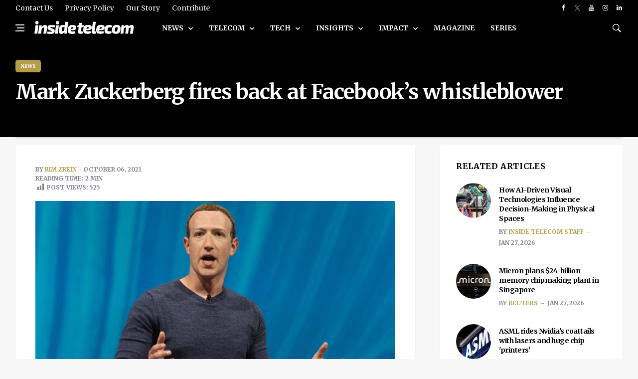

--- FILE ---
content_type: text/html; charset=UTF-8
request_url: https://insidetelecom.com/mark-zuckerberg-fires-back-at-facebooks-whistleblower/
body_size: 27083
content:
<!doctype html>
<html lang="en-US" class="no-js">

<head>

	<!-- Google tag (gtag.js) -->
	<script async data-type="lazy" data-src="https://www.googletagmanager.com/gtag/js?id=G-GR0Q5B11WC"></script>
	<script data-type="lazy" data-src="[data-uri]"></script>
	<meta charset="UTF-8">
	<title>Mark Zuckerberg fires back at Facebook’s whistleblower &#8211; Inside Telecom - Inside Telecom</title>

	<link href="//www.google-analytics.com" rel="dns-prefetch">

	<link rel="icon" href="https://insidetelecom.com/wp-content/themes/insidetelecom-news/img/faviconinsidetelecom.png">
	<link rel="apple-touch-icon" href="https://insidetelecom.com/wp-content/themes/insidetelecom-news/img/faviconinsidetelecom.png">
	<meta http-equiv="X-UA-Compatible" content="IE=ledge,chrome=1">
	<meta name="viewport" content="width=device-width, user-scalable=no">
	<meta name="description" content="International Telecoms Business Magazine">

	<!-- Google Fonts -->
	<link rel="preconnect" href="https://fonts.googleapis.com">
	<link rel="preconnect" href="https://fonts.gstatic.com" crossorigin>
	<link href="https://fonts.googleapis.com/css2?family=Merriweather:ital,wght@0,300;0,400;0,700;0,900;1,300;1,400;1,700;1,900&display=swap" rel="stylesheet">

	<!--for linkedin preview image-->
			<meta name="image" property='og:image' content='https://insidetelecom.com/wp-content/uploads/2021/10/shutterstock_1098814607-1-1000x600.jpg' />
		<!-- Global site tag (gtag.js) - Google Analytics -->
	<script async data-type="lazy" data-src="https://www.googletagmanager.com/gtag/js?id=UA-152943891-1"></script>
	<script data-type="lazy" data-src="[data-uri]"></script>
	<script async src="https://pagead2.googlesyndication.com/pagead/js/adsbygoogle.js?client=ca-pub-8663501575241425" crossorigin="anonymous"></script>

	<meta name='robots' content='index, follow, max-image-preview:large, max-snippet:-1, max-video-preview:-1' />
	<style>img:is([sizes="auto" i], [sizes^="auto," i]) { contain-intrinsic-size: 3000px 1500px }</style>
	
	<!-- This site is optimized with the Yoast SEO Premium plugin v22.3 (Yoast SEO v22.3) - https://yoast.com/wordpress/plugins/seo/ -->
	<meta name="description" content="Facebook’s CEO Mark Zuckerberg is breaking his silence in a public note to Facebook employees addressing recent claims made by whistleblower" />
	<link rel="canonical" href="https://insidetelecom.com/mark-zuckerberg-fires-back-at-facebooks-whistleblower/" />
	<meta property="og:locale" content="en_US" />
	<meta property="og:type" content="article" />
	<meta property="og:title" content="Mark Zuckerberg fires back at Facebook’s whistleblower" />
	<meta property="og:description" content="Facebook’s CEO Mark Zuckerberg is breaking his silence in a public note to Facebook employees addressing recent claims made by whistleblower" />
	<meta property="og:url" content="https://insidetelecom.com/mark-zuckerberg-fires-back-at-facebooks-whistleblower/" />
	<meta property="og:site_name" content="Inside Telecom" />
	<meta property="article:publisher" content="https://www.facebook.com/Inside-Telecom-103929791073860/" />
	<meta property="article:published_time" content="2021-10-06T09:00:00+00:00" />
	<meta property="article:modified_time" content="2021-10-06T08:23:16+00:00" />
	<meta property="og:image" content="https://insidetelecom.com/wp-content/uploads/2021/10/shutterstock_1098814607-1.jpg" />
	<meta property="og:image:width" content="1200" />
	<meta property="og:image:height" content="675" />
	<meta property="og:image:type" content="image/jpeg" />
	<meta name="author" content="Rim Zrein" />
	<meta name="twitter:card" content="summary_large_image" />
	<meta name="twitter:creator" content="@telecom_inside" />
	<meta name="twitter:site" content="@telecom_inside" />
	<meta name="twitter:label1" content="Written by" />
	<meta name="twitter:data1" content="Rim Zrein" />
	<meta name="twitter:label2" content="Est. reading time" />
	<meta name="twitter:data2" content="2 minutes" />
	<script type="application/ld+json" class="yoast-schema-graph">{"@context":"https://schema.org","@graph":[{"@type":"Article","@id":"https://insidetelecom.com/mark-zuckerberg-fires-back-at-facebooks-whistleblower/#article","isPartOf":{"@id":"https://insidetelecom.com/mark-zuckerberg-fires-back-at-facebooks-whistleblower/"},"author":{"name":"Rim Zrein","@id":"https://insidetelecom.com/#/schema/person/30649a3e2fa55d1c19b1ed1af3863ea1"},"headline":"Mark Zuckerberg fires back at Facebook’s whistleblower","datePublished":"2021-10-06T09:00:00+00:00","dateModified":"2021-10-06T08:23:16+00:00","mainEntityOfPage":{"@id":"https://insidetelecom.com/mark-zuckerberg-fires-back-at-facebooks-whistleblower/"},"wordCount":433,"publisher":{"@id":"https://insidetelecom.com/#organization"},"image":{"@id":"https://insidetelecom.com/mark-zuckerberg-fires-back-at-facebooks-whistleblower/#primaryimage"},"thumbnailUrl":"https://insidetelecom.com/wp-content/uploads/2021/10/shutterstock_1098814607-1.jpg","keywords":["Facebook","News"],"articleSection":["News"],"inLanguage":"en-US"},{"@type":"WebPage","@id":"https://insidetelecom.com/mark-zuckerberg-fires-back-at-facebooks-whistleblower/","url":"https://insidetelecom.com/mark-zuckerberg-fires-back-at-facebooks-whistleblower/","name":"Mark Zuckerberg fires back at Facebook’s whistleblower &#8211; Inside Telecom","isPartOf":{"@id":"https://insidetelecom.com/#website"},"primaryImageOfPage":{"@id":"https://insidetelecom.com/mark-zuckerberg-fires-back-at-facebooks-whistleblower/#primaryimage"},"image":{"@id":"https://insidetelecom.com/mark-zuckerberg-fires-back-at-facebooks-whistleblower/#primaryimage"},"thumbnailUrl":"https://insidetelecom.com/wp-content/uploads/2021/10/shutterstock_1098814607-1.jpg","datePublished":"2021-10-06T09:00:00+00:00","dateModified":"2021-10-06T08:23:16+00:00","description":"Facebook’s CEO Mark Zuckerberg is breaking his silence in a public note to Facebook employees addressing recent claims made by whistleblower","breadcrumb":{"@id":"https://insidetelecom.com/mark-zuckerberg-fires-back-at-facebooks-whistleblower/#breadcrumb"},"inLanguage":"en-US","potentialAction":[{"@type":"ReadAction","target":["https://insidetelecom.com/mark-zuckerberg-fires-back-at-facebooks-whistleblower/"]}]},{"@type":"ImageObject","inLanguage":"en-US","@id":"https://insidetelecom.com/mark-zuckerberg-fires-back-at-facebooks-whistleblower/#primaryimage","url":"https://insidetelecom.com/wp-content/uploads/2021/10/shutterstock_1098814607-1.jpg","contentUrl":"https://insidetelecom.com/wp-content/uploads/2021/10/shutterstock_1098814607-1.jpg","width":1200,"height":675,"caption":"Mark Zuckerberg"},{"@type":"BreadcrumbList","@id":"https://insidetelecom.com/mark-zuckerberg-fires-back-at-facebooks-whistleblower/#breadcrumb","itemListElement":[{"@type":"ListItem","position":1,"name":"Home","item":"https://insidetelecom.com/"},{"@type":"ListItem","position":2,"name":"Mark Zuckerberg fires back at Facebook’s whistleblower"}]},{"@type":"WebSite","@id":"https://insidetelecom.com/#website","url":"https://insidetelecom.com/","name":"Inside Telecom","description":"International Telecoms Business Magazine","publisher":{"@id":"https://insidetelecom.com/#organization"},"potentialAction":[{"@type":"SearchAction","target":{"@type":"EntryPoint","urlTemplate":"https://insidetelecom.com/?s={search_term_string}"},"query-input":"required name=search_term_string"}],"inLanguage":"en-US"},{"@type":"Organization","@id":"https://insidetelecom.com/#organization","name":"Inside Telecom","url":"https://insidetelecom.com/","logo":{"@type":"ImageObject","inLanguage":"en-US","@id":"https://insidetelecom.com/#/schema/logo/image/","url":"https://insidetelecom.com//insidetelecom/wp-content/uploads/2019/11/Facebook-PP.png","contentUrl":"https://insidetelecom.com//insidetelecom/wp-content/uploads/2019/11/Facebook-PP.png","width":180,"height":180,"caption":"Inside Telecom"},"image":{"@id":"https://insidetelecom.com/#/schema/logo/image/"},"sameAs":["https://www.facebook.com/Inside-Telecom-103929791073860/","https://twitter.com/telecom_inside","https://www.instagram.com/insidetelecom.news/","https://www.linkedin.com/company/inside-telecom/","https://www.youtube.com/channel/UCAjXVGAApTJCllvep9CuJaA"]},{"@type":"Person","@id":"https://insidetelecom.com/#/schema/person/30649a3e2fa55d1c19b1ed1af3863ea1","name":"Rim Zrein","image":{"@type":"ImageObject","inLanguage":"en-US","@id":"https://insidetelecom.com/#/schema/person/image/","url":"//www.gravatar.com/avatar/547d13d8ba401d3a540b21ea94bb0529?s=96&#038;r=g&#038;d=mm","contentUrl":"//www.gravatar.com/avatar/547d13d8ba401d3a540b21ea94bb0529?s=96&#038;r=g&#038;d=mm","caption":"Rim Zrein"},"description":"Rim is an experienced content writer with a demonstrated history of working in various niche industries.","url":"https://insidetelecom.com/author/rim-zrein/"}]}</script>
	<!-- / Yoast SEO Premium plugin. -->


<link rel='dns-prefetch' href='//use.fontawesome.com' />
<link rel='dns-prefetch' href='//www.googletagmanager.com' />
<script type="text/javascript">
/* <![CDATA[ */
window._wpemojiSettings = {"baseUrl":"https:\/\/s.w.org\/images\/core\/emoji\/15.0.3\/72x72\/","ext":".png","svgUrl":"https:\/\/s.w.org\/images\/core\/emoji\/15.0.3\/svg\/","svgExt":".svg","source":{"concatemoji":"https:\/\/insidetelecom.com\/wp-includes\/js\/wp-emoji-release.min.js?ver=6.7.2"}};
/*! This file is auto-generated */
!function(i,n){var o,s,e;function c(e){try{var t={supportTests:e,timestamp:(new Date).valueOf()};sessionStorage.setItem(o,JSON.stringify(t))}catch(e){}}function p(e,t,n){e.clearRect(0,0,e.canvas.width,e.canvas.height),e.fillText(t,0,0);var t=new Uint32Array(e.getImageData(0,0,e.canvas.width,e.canvas.height).data),r=(e.clearRect(0,0,e.canvas.width,e.canvas.height),e.fillText(n,0,0),new Uint32Array(e.getImageData(0,0,e.canvas.width,e.canvas.height).data));return t.every(function(e,t){return e===r[t]})}function u(e,t,n){switch(t){case"flag":return n(e,"\ud83c\udff3\ufe0f\u200d\u26a7\ufe0f","\ud83c\udff3\ufe0f\u200b\u26a7\ufe0f")?!1:!n(e,"\ud83c\uddfa\ud83c\uddf3","\ud83c\uddfa\u200b\ud83c\uddf3")&&!n(e,"\ud83c\udff4\udb40\udc67\udb40\udc62\udb40\udc65\udb40\udc6e\udb40\udc67\udb40\udc7f","\ud83c\udff4\u200b\udb40\udc67\u200b\udb40\udc62\u200b\udb40\udc65\u200b\udb40\udc6e\u200b\udb40\udc67\u200b\udb40\udc7f");case"emoji":return!n(e,"\ud83d\udc26\u200d\u2b1b","\ud83d\udc26\u200b\u2b1b")}return!1}function f(e,t,n){var r="undefined"!=typeof WorkerGlobalScope&&self instanceof WorkerGlobalScope?new OffscreenCanvas(300,150):i.createElement("canvas"),a=r.getContext("2d",{willReadFrequently:!0}),o=(a.textBaseline="top",a.font="600 32px Arial",{});return e.forEach(function(e){o[e]=t(a,e,n)}),o}function t(e){var t=i.createElement("script");t.src=e,t.defer=!0,i.head.appendChild(t)}"undefined"!=typeof Promise&&(o="wpEmojiSettingsSupports",s=["flag","emoji"],n.supports={everything:!0,everythingExceptFlag:!0},e=new Promise(function(e){i.addEventListener("DOMContentLoaded",e,{once:!0})}),new Promise(function(t){var n=function(){try{var e=JSON.parse(sessionStorage.getItem(o));if("object"==typeof e&&"number"==typeof e.timestamp&&(new Date).valueOf()<e.timestamp+604800&&"object"==typeof e.supportTests)return e.supportTests}catch(e){}return null}();if(!n){if("undefined"!=typeof Worker&&"undefined"!=typeof OffscreenCanvas&&"undefined"!=typeof URL&&URL.createObjectURL&&"undefined"!=typeof Blob)try{var e="postMessage("+f.toString()+"("+[JSON.stringify(s),u.toString(),p.toString()].join(",")+"));",r=new Blob([e],{type:"text/javascript"}),a=new Worker(URL.createObjectURL(r),{name:"wpTestEmojiSupports"});return void(a.onmessage=function(e){c(n=e.data),a.terminate(),t(n)})}catch(e){}c(n=f(s,u,p))}t(n)}).then(function(e){for(var t in e)n.supports[t]=e[t],n.supports.everything=n.supports.everything&&n.supports[t],"flag"!==t&&(n.supports.everythingExceptFlag=n.supports.everythingExceptFlag&&n.supports[t]);n.supports.everythingExceptFlag=n.supports.everythingExceptFlag&&!n.supports.flag,n.DOMReady=!1,n.readyCallback=function(){n.DOMReady=!0}}).then(function(){return e}).then(function(){var e;n.supports.everything||(n.readyCallback(),(e=n.source||{}).concatemoji?t(e.concatemoji):e.wpemoji&&e.twemoji&&(t(e.twemoji),t(e.wpemoji)))}))}((window,document),window._wpemojiSettings);
/* ]]> */
</script>
<style id='wp-emoji-styles-inline-css' type='text/css'>

	img.wp-smiley, img.emoji {
		display: inline !important;
		border: none !important;
		box-shadow: none !important;
		height: 1em !important;
		width: 1em !important;
		margin: 0 0.07em !important;
		vertical-align: -0.1em !important;
		background: none !important;
		padding: 0 !important;
	}
</style>
<link rel='stylesheet' id='wp-block-library-css' href='https://insidetelecom.com/wp-includes/css/dist/block-library/style.min.css?ver=6.7.2' type='text/css' media='all' />
<link rel='stylesheet' id='bp-login-form-block-css' href='https://insidetelecom.com/wp-content/plugins/buddypress/bp-core/css/blocks/login-form.min.css?ver=11.2.0' type='text/css' media='all' />
<link rel='stylesheet' id='bp-member-block-css' href='https://insidetelecom.com/wp-content/plugins/buddypress/bp-members/css/blocks/member.min.css?ver=11.2.0' type='text/css' media='all' />
<link rel='stylesheet' id='bp-members-block-css' href='https://insidetelecom.com/wp-content/plugins/buddypress/bp-members/css/blocks/members.min.css?ver=11.2.0' type='text/css' media='all' />
<link rel='stylesheet' id='bp-dynamic-members-block-css' href='https://insidetelecom.com/wp-content/plugins/buddypress/bp-members/css/blocks/dynamic-members.min.css?ver=11.2.0' type='text/css' media='all' />
<link rel='stylesheet' id='bp-latest-activities-block-css' href='https://insidetelecom.com/wp-content/plugins/buddypress/bp-activity/css/blocks/latest-activities.min.css?ver=11.2.0' type='text/css' media='all' />
<style id='classic-theme-styles-inline-css' type='text/css'>
/*! This file is auto-generated */
.wp-block-button__link{color:#fff;background-color:#32373c;border-radius:9999px;box-shadow:none;text-decoration:none;padding:calc(.667em + 2px) calc(1.333em + 2px);font-size:1.125em}.wp-block-file__button{background:#32373c;color:#fff;text-decoration:none}
</style>
<style id='global-styles-inline-css' type='text/css'>
:root{--wp--preset--aspect-ratio--square: 1;--wp--preset--aspect-ratio--4-3: 4/3;--wp--preset--aspect-ratio--3-4: 3/4;--wp--preset--aspect-ratio--3-2: 3/2;--wp--preset--aspect-ratio--2-3: 2/3;--wp--preset--aspect-ratio--16-9: 16/9;--wp--preset--aspect-ratio--9-16: 9/16;--wp--preset--color--black: #000000;--wp--preset--color--cyan-bluish-gray: #abb8c3;--wp--preset--color--white: #ffffff;--wp--preset--color--pale-pink: #f78da7;--wp--preset--color--vivid-red: #cf2e2e;--wp--preset--color--luminous-vivid-orange: #ff6900;--wp--preset--color--luminous-vivid-amber: #fcb900;--wp--preset--color--light-green-cyan: #7bdcb5;--wp--preset--color--vivid-green-cyan: #00d084;--wp--preset--color--pale-cyan-blue: #8ed1fc;--wp--preset--color--vivid-cyan-blue: #0693e3;--wp--preset--color--vivid-purple: #9b51e0;--wp--preset--gradient--vivid-cyan-blue-to-vivid-purple: linear-gradient(135deg,rgba(6,147,227,1) 0%,rgb(155,81,224) 100%);--wp--preset--gradient--light-green-cyan-to-vivid-green-cyan: linear-gradient(135deg,rgb(122,220,180) 0%,rgb(0,208,130) 100%);--wp--preset--gradient--luminous-vivid-amber-to-luminous-vivid-orange: linear-gradient(135deg,rgba(252,185,0,1) 0%,rgba(255,105,0,1) 100%);--wp--preset--gradient--luminous-vivid-orange-to-vivid-red: linear-gradient(135deg,rgba(255,105,0,1) 0%,rgb(207,46,46) 100%);--wp--preset--gradient--very-light-gray-to-cyan-bluish-gray: linear-gradient(135deg,rgb(238,238,238) 0%,rgb(169,184,195) 100%);--wp--preset--gradient--cool-to-warm-spectrum: linear-gradient(135deg,rgb(74,234,220) 0%,rgb(151,120,209) 20%,rgb(207,42,186) 40%,rgb(238,44,130) 60%,rgb(251,105,98) 80%,rgb(254,248,76) 100%);--wp--preset--gradient--blush-light-purple: linear-gradient(135deg,rgb(255,206,236) 0%,rgb(152,150,240) 100%);--wp--preset--gradient--blush-bordeaux: linear-gradient(135deg,rgb(254,205,165) 0%,rgb(254,45,45) 50%,rgb(107,0,62) 100%);--wp--preset--gradient--luminous-dusk: linear-gradient(135deg,rgb(255,203,112) 0%,rgb(199,81,192) 50%,rgb(65,88,208) 100%);--wp--preset--gradient--pale-ocean: linear-gradient(135deg,rgb(255,245,203) 0%,rgb(182,227,212) 50%,rgb(51,167,181) 100%);--wp--preset--gradient--electric-grass: linear-gradient(135deg,rgb(202,248,128) 0%,rgb(113,206,126) 100%);--wp--preset--gradient--midnight: linear-gradient(135deg,rgb(2,3,129) 0%,rgb(40,116,252) 100%);--wp--preset--font-size--small: 13px;--wp--preset--font-size--medium: 20px;--wp--preset--font-size--large: 36px;--wp--preset--font-size--x-large: 42px;--wp--preset--spacing--20: 0.44rem;--wp--preset--spacing--30: 0.67rem;--wp--preset--spacing--40: 1rem;--wp--preset--spacing--50: 1.5rem;--wp--preset--spacing--60: 2.25rem;--wp--preset--spacing--70: 3.38rem;--wp--preset--spacing--80: 5.06rem;--wp--preset--shadow--natural: 6px 6px 9px rgba(0, 0, 0, 0.2);--wp--preset--shadow--deep: 12px 12px 50px rgba(0, 0, 0, 0.4);--wp--preset--shadow--sharp: 6px 6px 0px rgba(0, 0, 0, 0.2);--wp--preset--shadow--outlined: 6px 6px 0px -3px rgba(255, 255, 255, 1), 6px 6px rgba(0, 0, 0, 1);--wp--preset--shadow--crisp: 6px 6px 0px rgba(0, 0, 0, 1);}:where(.is-layout-flex){gap: 0.5em;}:where(.is-layout-grid){gap: 0.5em;}body .is-layout-flex{display: flex;}.is-layout-flex{flex-wrap: wrap;align-items: center;}.is-layout-flex > :is(*, div){margin: 0;}body .is-layout-grid{display: grid;}.is-layout-grid > :is(*, div){margin: 0;}:where(.wp-block-columns.is-layout-flex){gap: 2em;}:where(.wp-block-columns.is-layout-grid){gap: 2em;}:where(.wp-block-post-template.is-layout-flex){gap: 1.25em;}:where(.wp-block-post-template.is-layout-grid){gap: 1.25em;}.has-black-color{color: var(--wp--preset--color--black) !important;}.has-cyan-bluish-gray-color{color: var(--wp--preset--color--cyan-bluish-gray) !important;}.has-white-color{color: var(--wp--preset--color--white) !important;}.has-pale-pink-color{color: var(--wp--preset--color--pale-pink) !important;}.has-vivid-red-color{color: var(--wp--preset--color--vivid-red) !important;}.has-luminous-vivid-orange-color{color: var(--wp--preset--color--luminous-vivid-orange) !important;}.has-luminous-vivid-amber-color{color: var(--wp--preset--color--luminous-vivid-amber) !important;}.has-light-green-cyan-color{color: var(--wp--preset--color--light-green-cyan) !important;}.has-vivid-green-cyan-color{color: var(--wp--preset--color--vivid-green-cyan) !important;}.has-pale-cyan-blue-color{color: var(--wp--preset--color--pale-cyan-blue) !important;}.has-vivid-cyan-blue-color{color: var(--wp--preset--color--vivid-cyan-blue) !important;}.has-vivid-purple-color{color: var(--wp--preset--color--vivid-purple) !important;}.has-black-background-color{background-color: var(--wp--preset--color--black) !important;}.has-cyan-bluish-gray-background-color{background-color: var(--wp--preset--color--cyan-bluish-gray) !important;}.has-white-background-color{background-color: var(--wp--preset--color--white) !important;}.has-pale-pink-background-color{background-color: var(--wp--preset--color--pale-pink) !important;}.has-vivid-red-background-color{background-color: var(--wp--preset--color--vivid-red) !important;}.has-luminous-vivid-orange-background-color{background-color: var(--wp--preset--color--luminous-vivid-orange) !important;}.has-luminous-vivid-amber-background-color{background-color: var(--wp--preset--color--luminous-vivid-amber) !important;}.has-light-green-cyan-background-color{background-color: var(--wp--preset--color--light-green-cyan) !important;}.has-vivid-green-cyan-background-color{background-color: var(--wp--preset--color--vivid-green-cyan) !important;}.has-pale-cyan-blue-background-color{background-color: var(--wp--preset--color--pale-cyan-blue) !important;}.has-vivid-cyan-blue-background-color{background-color: var(--wp--preset--color--vivid-cyan-blue) !important;}.has-vivid-purple-background-color{background-color: var(--wp--preset--color--vivid-purple) !important;}.has-black-border-color{border-color: var(--wp--preset--color--black) !important;}.has-cyan-bluish-gray-border-color{border-color: var(--wp--preset--color--cyan-bluish-gray) !important;}.has-white-border-color{border-color: var(--wp--preset--color--white) !important;}.has-pale-pink-border-color{border-color: var(--wp--preset--color--pale-pink) !important;}.has-vivid-red-border-color{border-color: var(--wp--preset--color--vivid-red) !important;}.has-luminous-vivid-orange-border-color{border-color: var(--wp--preset--color--luminous-vivid-orange) !important;}.has-luminous-vivid-amber-border-color{border-color: var(--wp--preset--color--luminous-vivid-amber) !important;}.has-light-green-cyan-border-color{border-color: var(--wp--preset--color--light-green-cyan) !important;}.has-vivid-green-cyan-border-color{border-color: var(--wp--preset--color--vivid-green-cyan) !important;}.has-pale-cyan-blue-border-color{border-color: var(--wp--preset--color--pale-cyan-blue) !important;}.has-vivid-cyan-blue-border-color{border-color: var(--wp--preset--color--vivid-cyan-blue) !important;}.has-vivid-purple-border-color{border-color: var(--wp--preset--color--vivid-purple) !important;}.has-vivid-cyan-blue-to-vivid-purple-gradient-background{background: var(--wp--preset--gradient--vivid-cyan-blue-to-vivid-purple) !important;}.has-light-green-cyan-to-vivid-green-cyan-gradient-background{background: var(--wp--preset--gradient--light-green-cyan-to-vivid-green-cyan) !important;}.has-luminous-vivid-amber-to-luminous-vivid-orange-gradient-background{background: var(--wp--preset--gradient--luminous-vivid-amber-to-luminous-vivid-orange) !important;}.has-luminous-vivid-orange-to-vivid-red-gradient-background{background: var(--wp--preset--gradient--luminous-vivid-orange-to-vivid-red) !important;}.has-very-light-gray-to-cyan-bluish-gray-gradient-background{background: var(--wp--preset--gradient--very-light-gray-to-cyan-bluish-gray) !important;}.has-cool-to-warm-spectrum-gradient-background{background: var(--wp--preset--gradient--cool-to-warm-spectrum) !important;}.has-blush-light-purple-gradient-background{background: var(--wp--preset--gradient--blush-light-purple) !important;}.has-blush-bordeaux-gradient-background{background: var(--wp--preset--gradient--blush-bordeaux) !important;}.has-luminous-dusk-gradient-background{background: var(--wp--preset--gradient--luminous-dusk) !important;}.has-pale-ocean-gradient-background{background: var(--wp--preset--gradient--pale-ocean) !important;}.has-electric-grass-gradient-background{background: var(--wp--preset--gradient--electric-grass) !important;}.has-midnight-gradient-background{background: var(--wp--preset--gradient--midnight) !important;}.has-small-font-size{font-size: var(--wp--preset--font-size--small) !important;}.has-medium-font-size{font-size: var(--wp--preset--font-size--medium) !important;}.has-large-font-size{font-size: var(--wp--preset--font-size--large) !important;}.has-x-large-font-size{font-size: var(--wp--preset--font-size--x-large) !important;}
:where(.wp-block-post-template.is-layout-flex){gap: 1.25em;}:where(.wp-block-post-template.is-layout-grid){gap: 1.25em;}
:where(.wp-block-columns.is-layout-flex){gap: 2em;}:where(.wp-block-columns.is-layout-grid){gap: 2em;}
:root :where(.wp-block-pullquote){font-size: 1.5em;line-height: 1.6;}
</style>
<link rel='stylesheet' id='dashicons-css' href='https://insidetelecom.com/wp-includes/css/dashicons.min.css?ver=6.7.2' type='text/css' media='all' />
<link rel='stylesheet' id='bp-nouveau-css' href='https://insidetelecom.com/wp-content/plugins/buddypress/bp-templates/bp-nouveau/css/buddypress.min.css?ver=11.2.0' type='text/css' media='screen' />
<link rel='stylesheet' id='post-views-counter-frontend-css' href='https://insidetelecom.com/wp-content/plugins/post-views-counter/css/frontend.min.css?ver=1.5.3' type='text/css' media='all' />
<link rel='stylesheet' id='bootstrap-css-css' href='https://insidetelecom.com/wp-content/themes/insidetelecom-news/css/bootstrap.min.css?ver=1.0' type='text/css' media='all' />
<link rel='stylesheet' id='font-icons-css-css' href='https://insidetelecom.com/wp-content/themes/insidetelecom-news/css/font-icons.css?ver=1.0' type='text/css' media='all' />
<link rel='stylesheet' id='theme-style-css-css' href='https://insidetelecom.com/wp-content/themes/insidetelecom-news/css/style.css?v=1.0.1&#038;ver=1.0' type='text/css' media='all' />
<link rel='stylesheet' id='my-style-css' href='https://insidetelecom.com/wp-content/themes/insidetelecom-news/style.css?v=1.0.4&#038;ver=5.52' type='text/css' media='all' />
<link rel='stylesheet' id='dflip-icons-style-css' href='https://insidetelecom.com/wp-content/plugins/3d-flipbook-dflip-lite/assets/css/themify-icons.min.css?ver=1.7.35' type='text/css' media='all' />
<link rel='stylesheet' id='dflip-style-css' href='https://insidetelecom.com/wp-content/plugins/3d-flipbook-dflip-lite/assets/css/dflip.min.css?ver=1.7.35' type='text/css' media='all' />
<script type="text/javascript" src="https://insidetelecom.com/wp-includes/js/jquery/jquery.min.js?ver=3.7.1" id="jquery-core-js"></script>
<script type="text/javascript" src="https://insidetelecom.com/wp-includes/js/jquery/jquery-migrate.min.js?ver=3.4.1" id="jquery-migrate-js"></script>
<script type="text/javascript" src="https://insidetelecom.com/wp-content/themes/insidetelecom-news/js/lazysizes.min.js?ver=1.0.0" id="lazysizes-js-js"></script>
<script type="text/javascript" src="https://insidetelecom.com/wp-content/plugins/buddypress/bp-core/js/widget-members.min.js?ver=11.2.0" id="bp-widget-members-js"></script>
<script type="text/javascript" src="https://insidetelecom.com/wp-content/plugins/buddypress/bp-core/js/jquery-query.min.js?ver=11.2.0" id="bp-jquery-query-js"></script>
<script type="text/javascript" src="https://insidetelecom.com/wp-content/plugins/buddypress/bp-core/js/vendor/jquery-cookie.min.js?ver=11.2.0" id="bp-jquery-cookie-js"></script>
<script type="text/javascript" src="https://insidetelecom.com/wp-content/plugins/buddypress/bp-core/js/vendor/jquery-scroll-to.min.js?ver=11.2.0" id="bp-jquery-scroll-to-js"></script>
<script defer crossorigin="anonymous" integrity="sha384-3ve3u7etWcm2heCe4TswfZSAYSg2jR/EJxRHuKM5foOiKS8IJL/xRlvmjCaHELBz" type="text/javascript" src="https://use.fontawesome.com/releases/v6.5.1/js/all.js" id="font-awesome-official-js"></script>
<script defer crossorigin="anonymous" integrity="sha384-HJMj0TodsrM5KmHW8l+5NnGnq9DLtu9LlpFYFFXVne/+pnZYGxIWtFFGRQSbcPo9" type="text/javascript" src="https://use.fontawesome.com/releases/v6.5.1/js/v4-shims.js" id="font-awesome-official-v4shim-js"></script>

<!-- Google Analytics snippet added by Site Kit -->
<script type="text/javascript" id="google_gtagjs-js" async data-type="lazy" data-src="https://www.googletagmanager.com/gtag/js?id=GT-P36TR5"></script>
<script type="text/javascript" id="google_gtagjs-js-after" data-type="lazy" data-src="[data-uri]"></script>

<!-- End Google Analytics snippet added by Site Kit -->
<link rel="https://api.w.org/" href="https://insidetelecom.com/wp-json/" /><link rel="alternate" title="JSON" type="application/json" href="https://insidetelecom.com/wp-json/wp/v2/posts/19012" /><link rel="alternate" title="oEmbed (JSON)" type="application/json+oembed" href="https://insidetelecom.com/wp-json/oembed/1.0/embed?url=https%3A%2F%2Finsidetelecom.com%2Fmark-zuckerberg-fires-back-at-facebooks-whistleblower%2F" />
<link rel="alternate" title="oEmbed (XML)" type="text/xml+oembed" href="https://insidetelecom.com/wp-json/oembed/1.0/embed?url=https%3A%2F%2Finsidetelecom.com%2Fmark-zuckerberg-fires-back-at-facebooks-whistleblower%2F&#038;format=xml" />

	<script type="text/javascript">var ajaxurl = 'https://insidetelecom.com/wp-admin/admin-ajax.php';</script>

<meta name="generator" content="Site Kit by Google 1.110.0" />		<script>
			document.documentElement.className = document.documentElement.className.replace( 'no-js', 'js' );
		</script>
				<style>
			.no-js img.lazyload { display: none; }
			figure.wp-block-image img.lazyloading { min-width: 150px; }
							.lazyload, .lazyloading { opacity: 0; }
				.lazyloaded {
					opacity: 1;
					transition: opacity 400ms;
					transition-delay: 0ms;
				}
					</style>
		<script data-cfasync="false"> var dFlipLocation = "https://insidetelecom.com/wp-content/plugins/3d-flipbook-dflip-lite/assets/"; var dFlipWPGlobal = {"text":{"toggleSound":"Turn on\/off Sound","toggleThumbnails":"Toggle Thumbnails","toggleOutline":"Toggle Outline\/Bookmark","previousPage":"Previous Page","nextPage":"Next Page","toggleFullscreen":"Toggle Fullscreen","zoomIn":"Zoom In","zoomOut":"Zoom Out","toggleHelp":"Toggle Help","singlePageMode":"Single Page Mode","doublePageMode":"Double Page Mode","downloadPDFFile":"Download PDF File","gotoFirstPage":"Goto First Page","gotoLastPage":"Goto Last Page","share":"Share","mailSubject":"I wanted you to see this FlipBook","mailBody":"Check out this site {{url}}","loading":"DearFlip: Loading "},"moreControls":"download,pageMode,startPage,endPage,sound","hideControls":"","scrollWheel":"true","backgroundColor":"#777","backgroundImage":"","height":"auto","paddingLeft":"20","paddingRight":"20","controlsPosition":"bottom","duration":800,"soundEnable":"true","enableDownload":"true","enableAnnotation":"false","enableAnalytics":"false","webgl":"true","hard":"none","maxTextureSize":"1600","rangeChunkSize":"524288","zoomRatio":1.5,"stiffness":3,"pageMode":"0","singlePageMode":"0","pageSize":"0","autoPlay":"false","autoPlayDuration":5000,"autoPlayStart":"false","linkTarget":"2","sharePrefix":"dearflip-"};</script><style id="wpforms-css-vars-root">
				:root {
					--wpforms-field-border-radius: 3px;
--wpforms-field-background-color: #ffffff;
--wpforms-field-border-color: rgba( 0, 0, 0, 0.25 );
--wpforms-field-text-color: rgba( 0, 0, 0, 0.7 );
--wpforms-label-color: rgba( 0, 0, 0, 0.85 );
--wpforms-label-sublabel-color: rgba( 0, 0, 0, 0.55 );
--wpforms-label-error-color: #d63637;
--wpforms-button-border-radius: 3px;
--wpforms-button-background-color: #066aab;
--wpforms-button-text-color: #ffffff;
--wpforms-page-break-color: #066aab;
--wpforms-field-size-input-height: 43px;
--wpforms-field-size-input-spacing: 15px;
--wpforms-field-size-font-size: 16px;
--wpforms-field-size-line-height: 19px;
--wpforms-field-size-padding-h: 14px;
--wpforms-field-size-checkbox-size: 16px;
--wpforms-field-size-sublabel-spacing: 5px;
--wpforms-field-size-icon-size: 1;
--wpforms-label-size-font-size: 16px;
--wpforms-label-size-line-height: 19px;
--wpforms-label-size-sublabel-font-size: 14px;
--wpforms-label-size-sublabel-line-height: 17px;
--wpforms-button-size-font-size: 17px;
--wpforms-button-size-height: 41px;
--wpforms-button-size-padding-h: 15px;
--wpforms-button-size-margin-top: 10px;

				}
			</style></head>

<body class="bg-light style-default style-rounded">

	<!-- Preloader -->
	<div class="loader-mask">
		<div class="loader">
			<div></div>
		</div>
	</div>

	<!-- Bg Overlay -->
	<div class="content-overlay"></div>

	<!-- Sidenav -->
<header class="sidenav" id="sidenav">

    <!-- close -->
    <div class="sidenav__close">
        <button class="sidenav__close-button" id="sidenav__close-button" aria-label="close sidenav">
            <i class="ui-close sidenav__close-icon"></i>
        </button>
    </div>

    <!-- Nav -->
    <nav class="sidenav__menu-container">
        <ul id="menu-mobile-menu" class="sidenav__menu"><li><a class="sidenav__menu-url" href="https://insidetelecom.com/news/">News</a><button class="sidenav__menu-toggle" aria-haspopup="true" aria-label="Open dropdown"><i class="ui-arrow-down"></i></button><ul class='sidenav__menu-dropdown'><li><a class="sidenav__menu-url" href="https://insidetelecom.com/news/press-releases/">Press Releases</a></li>
</ul></li>
<li><a class="sidenav__menu-url" href="https://insidetelecom.com/telecom/">Telecom</a><button class="sidenav__menu-toggle" aria-haspopup="true" aria-label="Open dropdown"><i class="ui-arrow-down"></i></button><ul class='sidenav__menu-dropdown'><li><a class="sidenav__menu-url" href="https://insidetelecom.com/telecom/connectivity/">Connectivity</a></li>
<li><a class="sidenav__menu-url" href="https://insidetelecom.com/telecom/operators/">Operators</a></li>
</ul></li>
<li><a class="sidenav__menu-url" href="https://insidetelecom.com/tech/">Tech</a><button class="sidenav__menu-toggle" aria-haspopup="true" aria-label="Open dropdown"><i class="ui-arrow-down"></i></button><ul class='sidenav__menu-dropdown'><li><a class="sidenav__menu-url" href="https://insidetelecom.com/tech/intelligent-tech/">Intelligent Tech</a></li>
<li><a class="sidenav__menu-url" href="https://insidetelecom.com/tech/web3/">Web3</a></li>
<li><a class="sidenav__menu-url" href="https://insidetelecom.com/tech/fintech/">FinTech</a></li>
<li><a class="sidenav__menu-url" href="https://insidetelecom.com/tech/cryptocurrency/">Cryptocurrency</a></li>
<li><a class="sidenav__menu-url" href="https://insidetelecom.com/tech/techmed/">MedTech</a></li>
<li><a class="sidenav__menu-url" href="https://insidetelecom.com/tech/cybersecurity/">Cybersecurity</a></li>
</ul></li>
<li><a class="sidenav__menu-url" href="https://insidetelecom.com/insights/">Insights</a><button class="sidenav__menu-toggle" aria-haspopup="true" aria-label="Open dropdown"><i class="ui-arrow-down"></i></button><ul class='sidenav__menu-dropdown'><li><a class="sidenav__menu-url" href="https://insidetelecom.com/insights/opinion/">Opinion</a></li>
<li><a class="sidenav__menu-url" href="https://insidetelecom.com/insights/spotlight/">Spotlight</a></li>
</ul></li>
<li><a class="sidenav__menu-url" href="https://insidetelecom.com/impact/">Impact</a><button class="sidenav__menu-toggle" aria-haspopup="true" aria-label="Open dropdown"><i class="ui-arrow-down"></i></button><ul class='sidenav__menu-dropdown'><li><a class="sidenav__menu-url" href="https://insidetelecom.com/impact/community/">Community</a></li>
<li><a class="sidenav__menu-url" href="https://insidetelecom.com/impact/ethical-tech/">Ethical Tech</a></li>
</ul></li>
<li><a class="sidenav__menu-url" href="https://insidetelecom.com/magazines/">Magazine</a></li>
<li><a class="sidenav__menu-url" href="https://insidetelecom.com/contact-us/">Contact Us</a></li>
<li><a class="sidenav__menu-url" href="https://insidetelecom.com/our-story/">Our Story</a></li>
<li><a class="sidenav__menu-url" href="https://insidetelecom.com/contribute/">Contribute</a></li>
</ul>
    </nav>

    <div class="socials sidenav__socials">
        <a class="social social-facebook" href="https://www.facebook.com/insidetelecomnews" target="_blank" aria-label="facebook">
            <i class="ui-facebook"></i>
        </a>
        <a class="social social-x" href="https://x.com/insidetelecom_" target="_blank" aria-label="twitter">
            <svg xmlns="http://www.w3.org/2000/svg" xmlns:xlink="http://www.w3.org/1999/xlink" viewbox="0,0,256,256" width="18px" height="18px">
                <g fill="#ffffff" fill-rule="nonzero" stroke="none" stroke-width="1" stroke-linecap="butt" stroke-linejoin="miter" stroke-miterlimit="10" stroke-dasharray="" stroke-dashoffset="0" font-family="none" font-weight="none" font-size="none" text-anchor="none" style="mix-blend-mode: normal">
                    <g transform="scale(5.12,5.12)">
                        <path d="M5.91992,6l14.66211,21.375l-14.35156,16.625h3.17969l12.57617,-14.57812l10,14.57813h12.01367l-15.31836,-22.33008l13.51758,-15.66992h-3.16992l-11.75391,13.61719l-9.3418,-13.61719zM9.7168,8h7.16406l23.32227,34h-7.16406z"></path>
                    </g>
                </g>
            </svg>
        </a>

        <a class="social social-youtube" href="https://www.youtube.com/channel/UCAjXVGAApTJCllvep9CuJaA/" target="_blank" aria-label="youtube">
            <i class="ui-youtube"></i>
        </a>
        <a class="social social-instagram" href="https://www.instagram.com/insidetelecom.news/?hl=en" target="_blank" aria-label="instagram">
            <i class="ui-instagram"></i>
        </a>
        <a class="social social-linkedin" href="https://www.linkedin.com/company/inside-telecom/" target="_blank" aria-label="linkedin">
            <i class="ui-linkedin"></i>
        </a>
    </div>
</header> <!-- end sidenav -->

	<main class="main oh" id="main">

		<!-- Top Bar -->
		<div class="top-bar d-none d-lg-block">
			<div class="container">
				<div class="row">

					<!-- Top menu -->
					<div class="col-lg-6">
						<ul id="menu-sidebar" class="top-menu"><li id="menu-item-30543" class="menu-item menu-item-type-post_type menu-item-object-page menu-item-30543"><a href="https://insidetelecom.com/contact-us/">Contact Us</a></li>
<li id="menu-item-30542" class="menu-item menu-item-type-post_type menu-item-object-page menu-item-privacy-policy menu-item-30542"><a rel="privacy-policy" href="https://insidetelecom.com/privacy-policy/">Privacy Policy</a></li>
<li id="menu-item-30544" class="menu-item menu-item-type-post_type menu-item-object-page menu-item-30544"><a href="https://insidetelecom.com/our-story/">Our Story</a></li>
<li id="menu-item-45283" class="menu-item menu-item-type-post_type menu-item-object-page menu-item-45283"><a href="https://insidetelecom.com/contribute/">Contribute</a></li>
</ul>					</div>

					<!-- Socials -->
					<div class="col-lg-6">
						<div class="socials nav__socials socials--nobase socials--white justify-content-end">
							<a class="social social-facebook" href="https://www.facebook.com/insidetelecomnews" target="_blank" aria-label="facebook">
								<i class="ui-facebook"></i>
							</a>
							<a class="social social-x" href="https://x.com/insidetelecom_" target="_blank" aria-label="twitter">
								<svg xmlns="http://www.w3.org/2000/svg" xmlns:xlink="http://www.w3.org/1999/xlink" viewbox="0,0,256,256" width="18px" height="18px">
									<g fill="#ffffff" fill-rule="nonzero" stroke="none" stroke-width="1" stroke-linecap="butt" stroke-linejoin="miter" stroke-miterlimit="10" stroke-dasharray="" stroke-dashoffset="0" font-family="none" font-weight="none" font-size="none" text-anchor="none" style="mix-blend-mode: normal">
										<g transform="scale(5.12,5.12)">
											<path d="M5.91992,6l14.66211,21.375l-14.35156,16.625h3.17969l12.57617,-14.57812l10,14.57813h12.01367l-15.31836,-22.33008l13.51758,-15.66992h-3.16992l-11.75391,13.61719l-9.3418,-13.61719zM9.7168,8h7.16406l23.32227,34h-7.16406z"></path>
										</g>
									</g>
								</svg>
							</a>

							<a class="social social-youtube" href="https://www.youtube.com/channel/UCAjXVGAApTJCllvep9CuJaA/" target="_blank" aria-label="youtube">
								<i class="ui-youtube"></i>
							</a>
							<a class="social social-instagram" href="https://www.instagram.com/insidetelecom.news/?hl=en" target="_blank" aria-label="instagram">
								<i class="ui-instagram"></i>
							</a>
							<a class="social social-linkedin" href="https://www.linkedin.com/company/inside-telecom/" target="_blank" aria-label="linkedin">
								<i class="ui-linkedin"></i>
							</a>
						</div>
					</div>

				</div>
			</div>
		</div> <!-- end top bar -->

		<!-- Navigation -->
<header class="nav">
    <div class="nav__holder nav--sticky">
        <div class="container relative">
            <div class="flex-parent">

                <!-- Side Menu Button -->
                <button class="nav-icon-toggle" id="nav-icon-toggle" aria-label="Open side menu">
                    <span class="nav-icon-toggle__box">
                        <span class="nav-icon-toggle__inner"></span>
                    </span>
                </button>

                <!-- Logo -->
                <a href="https://insidetelecom.com" class="logo">
                    <!-- <img class="logo__img" src="https://insidetelecom.com/wp-content/themes/insidetelecom-news/img/logo_default.png" alt="logo"> -->
                    <svg width="200" viewbox="0 0 297 38" fill="none" xmlns="http://www.w3.org/2000/svg">
                        <path d="M0 37.4011L3.27197 12.6445H11.8566L8.58464 37.4011H0Z" fill="white" />
                        <path d="M12.4266 5.18481C12.4266 7.95084 10.2206 10.3696 7.69539 10.3696C5.17016 10.3696 2.65063 7.95084 2.65063 5.18481C2.65063 2.41878 4.85665 0 7.69539 0C10.5341 0 12.4266 2.41279 12.4266 5.18481Z" fill="white" />
                        <path d="M73.568 5.18481C73.568 7.95084 71.362 10.3696 68.8367 10.3696C66.3115 10.3696 63.792 7.95084 63.792 5.18481C63.792 2.41878 65.998 0 68.8367 0C71.6755 0 73.568 2.41279 73.568 5.18481Z" fill="white" />
                        <path d="M21.3876 17.2787C24.8305 13.7224 28.3419 11.9502 31.9217 11.9502C33.9396 11.9502 35.5243 12.5609 36.6644 13.7942C37.8044 15.0216 38.2091 16.7698 37.8956 19.0269L35.4274 37.4073H26.7971L28.8835 21.8648C29.0089 20.9368 28.969 20.3141 28.7637 19.9968C28.5642 19.6795 28.131 19.5538 27.4584 19.6196C25.9706 19.6496 24.1123 20.5955 21.8664 22.4575L19.8713 37.4013H11.2354L14.513 12.6447H21.2964L21.3876 17.2787Z" fill="white" />
                        <path d="M44.2969 26.7382C40.4037 25.3432 38.7335 22.6191 39.2693 18.5718C39.5543 16.2787 40.5177 14.6024 42.165 13.5367C43.8124 12.4829 46.5144 11.9441 50.2766 11.9441C54.8311 12.0099 58.6389 12.3752 61.7056 13.0457L60.9475 18.476C56.8376 18.4101 53.7993 18.3802 51.8384 18.3802C50.0371 18.3802 48.8686 18.4281 48.3328 18.5299C47.7969 18.6257 47.4948 18.8831 47.4321 19.2783C47.4036 19.6734 47.5518 19.9907 47.8824 20.2242C48.213 20.4577 48.8686 20.7451 49.849 21.0684L55.3042 22.9124C59.1918 24.2416 60.9133 26.798 60.4744 30.5819C60.1267 33.5395 59.0322 35.5092 57.1967 36.4851C55.3669 37.467 52.5339 37.958 48.7147 37.958C44.8955 37.958 41.2245 37.6227 37.4281 36.9581L38.1349 31.5278C38.5169 31.5278 39.6569 31.5338 41.5494 31.5578C43.4476 31.5697 44.8898 31.5757 45.8645 31.5757C48.424 31.5757 50.1112 31.4979 50.915 31.3243C51.7244 31.1566 52.1577 30.8453 52.2204 30.3783C52.2489 30.0131 52.112 29.7257 51.7871 29.5281C51.4736 29.3306 50.7326 29.0372 49.564 28.6301L44.2969 26.7382Z" fill="white" />
                        <path d="M61.0388 37.4011L64.3108 12.6445H72.9011L69.6235 37.4011H61.0388Z" fill="white" />
                        <path d="M96.1354 37.4014H89.3577L89.2608 33.2164C86.0972 36.4015 83.019 38.0001 80.0149 38.0001C74.3603 38.0001 72.0972 33.4798 73.2316 24.4453C73.5451 21.9248 74.0125 19.8233 74.6282 18.1469C75.2495 16.4645 76.019 15.1893 76.9539 14.3092C77.8887 13.4351 78.8635 12.8124 79.8952 12.4712C80.9213 12.1179 82.1127 11.9443 83.475 11.9443C86.1599 11.9443 88.6908 12.1778 91.0621 12.6388C91.0621 10.687 91.1761 8.98667 91.3927 7.55576L92.2022 2.52661H100.832L96.1354 37.4014ZM87.1745 17.7697C85.3447 17.7697 84.1078 18.1589 83.475 18.9132C82.8423 19.6796 82.3578 21.4697 82.0044 24.2956C81.6566 26.5528 81.5597 28.1573 81.7193 29.1033C81.8789 30.0552 82.4604 30.4923 83.475 30.4204C85.0198 30.3905 86.7983 29.5224 88.7934 27.834L90.0703 17.7697H87.1745Z" fill="white" />
                        <path d="M122.174 36.0062C119.358 37.3353 115.756 37.9939 111.361 37.9939C106.493 37.9939 103.17 36.9102 101.403 34.7309C99.6355 32.5516 98.9856 29.2108 99.4531 24.6966C99.9946 19.7512 101.346 16.3865 103.512 14.6143C105.678 12.8302 109.007 11.9441 113.499 11.9441C117.99 11.9441 121.006 12.6805 122.648 14.1593C124.295 15.6381 124.911 17.8713 124.494 20.8589C124.181 23.086 123.275 24.6547 121.77 25.5647C120.271 26.4807 117.888 27.0675 114.633 27.3369L108.226 27.8278C108.26 29.0911 108.574 29.9293 109.172 30.3424C109.776 30.7555 110.791 30.965 112.21 30.965C115.209 30.965 118.344 30.7675 121.599 30.3663L122.169 36.0002L122.174 36.0062ZM112.735 22.655C113.903 22.5592 114.753 22.3317 115.271 21.9844C115.796 21.6312 116.104 20.9606 116.201 19.9608C116.263 19.1645 116.104 18.6436 115.722 18.3922C115.345 18.1467 114.553 18.0389 113.35 18.0749C111.891 18.1048 110.859 18.4461 110.244 19.0987C109.628 19.7453 109.126 21.0624 108.75 23.0501L112.735 22.655Z" fill="white" />
                        <path d="M139.115 28.756C138.99 29.5522 139.036 30.0731 139.252 30.3246C139.469 30.57 139.993 30.6958 140.814 30.6958H143.744L144.172 36.7068C142.348 37.4372 139.931 37.7964 136.938 37.7964C134.607 37.7964 132.839 37.1498 131.62 35.8686C130.411 34.5754 129.955 32.8332 130.274 30.6479L132.024 18.1349H127.909L128.57 12.7285L132.822 12.4771L133.769 5.82544H142.228L141.333 12.4771H147.335L146.577 18.1349H140.523L139.11 28.7619L139.115 28.756Z" fill="white" />
                        <path d="M168.33 35.7547C165.525 37.0779 161.934 37.7484 157.55 37.7484C152.694 37.7484 149.388 36.6588 147.626 34.4915C145.859 32.3241 145.215 28.9893 145.688 24.493C146.224 19.5597 147.569 16.2009 149.73 14.4347C151.884 12.6626 155.202 11.7825 159.677 11.7825C164.151 11.7825 167.161 12.5189 168.803 13.9917C170.433 15.4705 171.054 17.6917 170.644 20.6673C170.33 22.8945 169.424 24.4511 167.925 25.3612C166.426 26.2772 164.054 26.8579 160.811 27.1214L154.427 27.6243C154.449 28.8816 154.769 29.7258 155.367 30.1329C155.971 30.546 156.975 30.7495 158.394 30.7495C161.392 30.7495 164.51 30.552 167.754 30.1568L168.324 35.7667L168.33 35.7547ZM158.924 22.4514C160.093 22.3497 160.936 22.1281 161.455 21.7809C161.974 21.4396 162.282 20.7631 162.378 19.7692C162.441 18.973 162.282 18.4581 161.905 18.2066C161.529 17.9552 160.737 17.8534 159.54 17.8833C158.092 17.9132 157.054 18.2545 156.439 18.9011C155.829 19.5477 155.333 20.8649 154.957 22.8526L158.93 22.4514H158.924Z" fill="white" />
                        <path d="M179.394 28.756C179.269 29.5224 179.337 30.0313 179.611 30.2947C179.873 30.5641 180.466 30.6958 181.383 30.6958H183.367L183.84 36.7548C182.546 37.4493 180.483 37.7965 177.644 37.7965C175.221 37.7965 173.375 37.1679 172.115 35.9106C170.855 34.6533 170.348 32.929 170.604 30.7437L174.435 2.38892H182.991L179.4 28.756H179.394Z" fill="white" />
                        <path d="M206.903 35.7547C204.099 37.0779 200.508 37.7484 196.124 37.7484C191.268 37.7484 187.967 36.6588 186.2 34.4915C184.433 32.3241 183.789 28.9893 184.268 24.493C184.803 19.5597 186.149 16.2009 188.303 14.4347C190.464 12.6626 193.787 11.7825 198.256 11.7825C202.725 11.7825 205.741 12.5189 207.382 13.9917C209.018 15.4705 209.628 17.6917 209.229 20.6673C208.91 22.8945 208.004 24.4511 206.504 25.3612C205.011 26.2772 202.64 26.8579 199.391 27.1214L193.012 27.6243C193.035 28.8816 193.354 29.7258 193.947 30.1329C194.551 30.546 195.56 30.7495 196.979 30.7495C199.978 30.7495 203.096 30.552 206.333 30.1568L206.903 35.7667V35.7547ZM197.498 22.4514C198.661 22.3497 199.51 22.1281 200.023 21.7809C200.548 21.4396 200.85 20.7631 200.947 19.7692C201.009 18.973 200.85 18.4581 200.474 18.2066C200.092 17.9552 199.305 17.8534 198.108 17.8833C196.66 17.9132 195.623 18.2545 195.007 18.9011C194.397 19.5477 193.901 20.8649 193.525 22.8526L197.498 22.4514Z" fill="white" />
                        <path d="M229.927 35.9524C227.311 37.1439 224.033 37.7426 220.094 37.7426C215.836 37.7426 212.792 36.6889 210.945 34.5874C209.098 32.4859 208.494 29.1032 209.121 24.4333C209.719 19.8652 210.991 16.6142 212.929 14.6803C214.867 12.7465 217.956 11.7766 222.214 11.7766C226.216 11.7766 229.545 12.3753 232.19 13.5667L231.01 19.0749L223.303 19.027C221.542 19.027 220.293 19.4281 219.564 20.2184C218.846 21.0147 218.333 22.5174 218.059 24.7386C217.74 27.1574 217.831 28.72 218.321 29.4505C218.8 30.1809 219.917 30.5401 221.65 30.5401C224.58 30.5401 227.128 30.4144 229.306 30.145L229.916 35.9524H229.927Z" fill="white" />
                        <path d="M254.797 14.8779C256.627 16.9435 257.208 20.38 256.547 25.1817C255.914 29.8217 254.569 33.0727 252.506 34.9406C250.442 36.8086 247.17 37.7486 242.696 37.7486C238.221 37.7486 234.903 36.7248 233.022 34.6712C231.152 32.6236 230.537 29.223 231.204 24.4872C231.836 19.7873 233.176 16.4944 235.228 14.6085C237.275 12.7226 240.586 11.7766 245.152 11.7766C249.718 11.7766 252.973 12.8064 254.797 14.8779ZM241.704 19.494C241.071 20.41 240.552 22.3019 240.136 25.1817C239.794 27.7322 239.805 29.4146 240.17 30.2168C240.524 31.0311 241.47 31.4382 242.981 31.4382C244.491 31.4382 245.523 30.9772 246.156 30.0492C246.788 29.1212 247.29 27.2652 247.666 24.4812C248.042 21.9008 248.059 20.2004 247.712 19.3742C247.37 18.548 246.475 18.1349 245.021 18.1349C243.437 18.1349 242.342 18.5839 241.709 19.494" fill="white" />
                        <path d="M266.665 16.3868C269.629 13.3094 272.599 11.7708 275.598 11.7708C278.91 11.7708 280.882 13.1119 281.509 15.7941C284.194 13.1119 286.964 11.7708 289.831 11.7708C292.072 11.7708 293.713 12.3934 294.773 13.6327C295.834 14.8721 296.221 16.6023 295.931 18.8235L293.474 37.144H284.963L287.044 21.3501C287.203 20.0569 286.776 19.4103 285.767 19.4103C284.564 19.4103 283.042 20.2245 281.178 21.847L279.143 37.138H270.872L272.953 21.3441C273.084 20.6197 273.05 20.1108 272.862 19.8294C272.673 19.554 272.292 19.4043 271.727 19.4043C270.53 19.4043 268.985 20.1706 267.087 21.6913L265.058 37.138H256.502L259.814 12.4593H266.472L266.665 16.3808V16.3868Z" fill="white" />
                    </svg>

                </a>

                <nav class="flex-child nav__wrap d-none d-lg-block">
                    <ul class="nav__menu">
                                                        <li class="nav__dropdown">
                                    <a href="https://insidetelecom.com/news/" class="title">
                                        News                                    </a>
                                                                                                                                                                                                                                    <ul class="nav__dropdown-menu nav__megamenu">
                                            <li>
                                                <div class="nav__megamenu-wrap">
                                                    <div class="row">
                                                                                                                                                                            <div class="col nav__megamenu-item">
                                                                <article class="entry">
                                                                    <div class="entry__img-holder submenu-image-holder">
                                                                        <a href="https://insidetelecom.com/how-ai-driven-visual-technologies-influence-decision-making-in-physical-spaces/">
                                                                            <img width="350" height="199" src="https://insidetelecom.com/wp-content/uploads/2026/01/AI-350x199.png" class="entry__img submenu-image wp-post-image" alt="For years, decision-making research has focused on digital environments — websites, apps, recommendation engines, and advertising platforms." decoding="async" fetchpriority="high" srcset="https://insidetelecom.com/wp-content/uploads/2026/01/AI-350x199.png 350w, https://insidetelecom.com/wp-content/uploads/2026/01/AI-300x171.png 300w, https://insidetelecom.com/wp-content/uploads/2026/01/AI-768x437.png 768w, https://insidetelecom.com/wp-content/uploads/2026/01/AI-740x421.png 740w, https://insidetelecom.com/wp-content/uploads/2026/01/AI.png 888w" sizes="(max-width: 350px) 100vw, 350px" />                                                                        </a>
                                                                                                                                                <a href="https://insidetelecom.com/news/" class="entry__meta-category entry__meta-category--label entry__meta-category--align-in-corner entry__meta-category--violet">News</a>
                                                                    </div>

                                                                    <div class="entry__body">
                                                                        <h2 class="entry__title">
                                                                            <a href="https://insidetelecom.com/how-ai-driven-visual-technologies-influence-decision-making-in-physical-spaces/">How AI-Driven Visual Technologies Influence Decision-Making in Physical Spaces</a>
                                                                        </h2>
                                                                    </div>
                                                                </article>
                                                            </div>
                                                                                                                    <div class="col nav__megamenu-item">
                                                                <article class="entry">
                                                                    <div class="entry__img-holder submenu-image-holder">
                                                                        <a href="https://insidetelecom.com/building-a-dwdm-network-for-gpu-clusters-transport/">
                                                                            <img width="350" height="197" src="https://insidetelecom.com/wp-content/uploads/2026/01/GPU-clusters-350x197.jpg" class="entry__img submenu-image wp-post-image" alt="AI deployments increasingly span multiple GPU clusters, the limiting factor is whether the network can move data with enough bandwidth." decoding="async" srcset="https://insidetelecom.com/wp-content/uploads/2026/01/GPU-clusters-350x197.jpg 350w, https://insidetelecom.com/wp-content/uploads/2026/01/GPU-clusters-300x169.jpg 300w, https://insidetelecom.com/wp-content/uploads/2026/01/GPU-clusters-1024x576.jpg 1024w, https://insidetelecom.com/wp-content/uploads/2026/01/GPU-clusters-768x432.jpg 768w, https://insidetelecom.com/wp-content/uploads/2026/01/GPU-clusters-740x416.jpg 740w, https://insidetelecom.com/wp-content/uploads/2026/01/GPU-clusters.jpg 1200w" sizes="(max-width: 350px) 100vw, 350px" />                                                                        </a>
                                                                                                                                                <a href="https://insidetelecom.com/news/press-releases/" class="entry__meta-category entry__meta-category--label entry__meta-category--align-in-corner entry__meta-category--violet">Press Releases</a>
                                                                    </div>

                                                                    <div class="entry__body">
                                                                        <h2 class="entry__title">
                                                                            <a href="https://insidetelecom.com/building-a-dwdm-network-for-gpu-clusters-transport/">DWDM for AI at Scale: Building a DWDM Network for GPU Cluster Transport</a>
                                                                        </h2>
                                                                    </div>
                                                                </article>
                                                            </div>
                                                                                                                    <div class="col nav__megamenu-item">
                                                                <article class="entry">
                                                                    <div class="entry__img-holder submenu-image-holder">
                                                                        <a href="https://insidetelecom.com/announcing-dsis-3rd-annual-futureg-for-defense-and-warfare-summit/">
                                                                            <img width="350" height="197" src="https://insidetelecom.com/wp-content/uploads/2026/01/FutureG-350x197.jpg" class="entry__img submenu-image wp-post-image" alt="The FutureG community is set to convene March 25-26, 2026, in Washington D.C. - As next-generation wireless technologies rapidly reshape modern warfare." decoding="async" srcset="https://insidetelecom.com/wp-content/uploads/2026/01/FutureG-350x197.jpg 350w, https://insidetelecom.com/wp-content/uploads/2026/01/FutureG-300x169.jpg 300w, https://insidetelecom.com/wp-content/uploads/2026/01/FutureG-1024x576.jpg 1024w, https://insidetelecom.com/wp-content/uploads/2026/01/FutureG-768x432.jpg 768w, https://insidetelecom.com/wp-content/uploads/2026/01/FutureG-740x416.jpg 740w, https://insidetelecom.com/wp-content/uploads/2026/01/FutureG.jpg 1200w" sizes="(max-width: 350px) 100vw, 350px" />                                                                        </a>
                                                                                                                                                <a href="https://insidetelecom.com/news/" class="entry__meta-category entry__meta-category--label entry__meta-category--align-in-corner entry__meta-category--violet">News</a>
                                                                    </div>

                                                                    <div class="entry__body">
                                                                        <h2 class="entry__title">
                                                                            <a href="https://insidetelecom.com/announcing-dsis-3rd-annual-futureg-for-defense-and-warfare-summit/">Announcing DSI’s 3rd Annual FutureG for Defense and Warfare Summit</a>
                                                                        </h2>
                                                                    </div>
                                                                </article>
                                                            </div>
                                                                                                                    <div class="col nav__megamenu-item">
                                                                <article class="entry">
                                                                    <div class="entry__img-holder submenu-image-holder">
                                                                        <a href="https://insidetelecom.com/navigating-the-frustration-apple-pays-delay-and-the-shifting-digital-payment-landscape/">
                                                                            <img width="350" height="233" src="https://insidetelecom.com/wp-content/uploads/2025/12/applepay-350x233.webp" class="entry__img submenu-image wp-post-image" alt="The digital payments landscape across the Middle East is evolving at an unprecedented pace." decoding="async" srcset="https://insidetelecom.com/wp-content/uploads/2025/12/applepay-350x233.webp 350w, https://insidetelecom.com/wp-content/uploads/2025/12/applepay-300x200.webp 300w, https://insidetelecom.com/wp-content/uploads/2025/12/applepay-1024x683.webp 1024w, https://insidetelecom.com/wp-content/uploads/2025/12/applepay-768x512.webp 768w, https://insidetelecom.com/wp-content/uploads/2025/12/applepay-740x493.webp 740w, https://insidetelecom.com/wp-content/uploads/2025/12/applepay.webp 1536w" sizes="(max-width: 350px) 100vw, 350px" />                                                                        </a>
                                                                                                                                                <a href="https://insidetelecom.com/news/" class="entry__meta-category entry__meta-category--label entry__meta-category--align-in-corner entry__meta-category--violet">News</a>
                                                                    </div>

                                                                    <div class="entry__body">
                                                                        <h2 class="entry__title">
                                                                            <a href="https://insidetelecom.com/navigating-the-frustration-apple-pays-delay-and-the-shifting-digital-payment-landscape/">Navigating the Frustration: Apple Pay’s Delay and the Shifting Digital Payment Landscape</a>
                                                                        </h2>
                                                                    </div>
                                                                </article>
                                                            </div>
                                                                                                                    <div class="col nav__megamenu-item">
                                                                <article class="entry">
                                                                    <div class="entry__img-holder submenu-image-holder">
                                                                        <a href="https://insidetelecom.com/wireless-broadband-alliance-trials-set-new-benchmark-proving-up-to-70-latency-reduction-with-wi-fi-qos-management/">
                                                                            <img width="350" height="197" src="https://insidetelecom.com/wp-content/uploads/2025/12/Wireless-Broadband-350x197.jpg" class="entry__img submenu-image wp-post-image" alt="London, UK, December 4, 2025 — The Wireless Broadband Alliance (WBA), the global industry body dedicated to driving the seamless and interoperable service." decoding="async" srcset="https://insidetelecom.com/wp-content/uploads/2025/12/Wireless-Broadband-350x197.jpg 350w, https://insidetelecom.com/wp-content/uploads/2025/12/Wireless-Broadband-300x169.jpg 300w, https://insidetelecom.com/wp-content/uploads/2025/12/Wireless-Broadband-1024x576.jpg 1024w, https://insidetelecom.com/wp-content/uploads/2025/12/Wireless-Broadband-768x432.jpg 768w, https://insidetelecom.com/wp-content/uploads/2025/12/Wireless-Broadband-740x416.jpg 740w, https://insidetelecom.com/wp-content/uploads/2025/12/Wireless-Broadband.jpg 1200w" sizes="(max-width: 350px) 100vw, 350px" />                                                                        </a>
                                                                                                                                                <a href="https://insidetelecom.com/news/press-releases/" class="entry__meta-category entry__meta-category--label entry__meta-category--align-in-corner entry__meta-category--violet">Press Releases</a>
                                                                    </div>

                                                                    <div class="entry__body">
                                                                        <h2 class="entry__title">
                                                                            <a href="https://insidetelecom.com/wireless-broadband-alliance-trials-set-new-benchmark-proving-up-to-70-latency-reduction-with-wi-fi-qos-management/">Wireless Broadband Alliance Trials Set New Benchmark Proving up to 70% Latency Reduction with Wi-Fi QoS Management</a>
                                                                        </h2>
                                                                    </div>
                                                                </article>
                                                            </div>
                                                                                                            </div>
                                                    <div class="mega-menu-links">
                                                                                                        <a href="https://insidetelecom.com/news/press-releases/" class="title">Press Releases</a>
                                                                                                        </div>
                                                </div>
                                            </li>
                                        </ul>
                                                                                                                                    </li>
                                                                                    <li class="nav__dropdown">
                                    <a href="https://insidetelecom.com/telecom/" class="title">
                                        Telecom                                    </a>
                                                                                                                                                                                                                                    <ul class="nav__dropdown-menu nav__megamenu">
                                            <li>
                                                <div class="nav__megamenu-wrap">
                                                    <div class="row">
                                                                                                                                                                            <div class="col nav__megamenu-item">
                                                                <article class="entry">
                                                                    <div class="entry__img-holder submenu-image-holder">
                                                                        <a href="https://insidetelecom.com/what-to-expect-from-starlink-gigabit-satellite-internet-2026/">
                                                                            <img width="350" height="197" src="https://insidetelecom.com/wp-content/uploads/2025/10/Starlink-gigabit-satellite-350x197.jpg" class="entry__img submenu-image wp-post-image" alt="Starlink is launching the next generation Gen3 satellites in 2026, which are designed to deliver Starlink gigabit satellite internet 2026." decoding="async" srcset="https://insidetelecom.com/wp-content/uploads/2025/10/Starlink-gigabit-satellite-350x197.jpg 350w, https://insidetelecom.com/wp-content/uploads/2025/10/Starlink-gigabit-satellite-300x169.jpg 300w, https://insidetelecom.com/wp-content/uploads/2025/10/Starlink-gigabit-satellite-768x432.jpg 768w, https://insidetelecom.com/wp-content/uploads/2025/10/Starlink-gigabit-satellite-740x416.jpg 740w, https://insidetelecom.com/wp-content/uploads/2025/10/Starlink-gigabit-satellite.jpg 800w" sizes="(max-width: 350px) 100vw, 350px" />                                                                        </a>
                                                                                                                                                <a href="https://insidetelecom.com/telecom/connectivity/" class="entry__meta-category entry__meta-category--label entry__meta-category--align-in-corner entry__meta-category--violet">Connectivity</a>
                                                                    </div>

                                                                    <div class="entry__body">
                                                                        <h2 class="entry__title">
                                                                            <a href="https://insidetelecom.com/what-to-expect-from-starlink-gigabit-satellite-internet-2026/">Starlink’s Path to Gigabit Satellite Internet with Gen2, Gen3 Satellites </a>
                                                                        </h2>
                                                                    </div>
                                                                </article>
                                                            </div>
                                                                                                                    <div class="col nav__megamenu-item">
                                                                <article class="entry">
                                                                    <div class="entry__img-holder submenu-image-holder">
                                                                        <a href="https://insidetelecom.com/best-broadband-connectivity-in-telecom-manufacturing/">
                                                                            <img width="350" height="197" src="https://insidetelecom.com/wp-content/uploads/2025/10/Best-Broadband-Connectivity-in-Telecom-Manufacturing-350x197.jpg" class="entry__img submenu-image wp-post-image" alt="Global manufacturers compete to offer the best broadband connectivity in telecom manufacturing, as engineers push FTTH, DOCSIS 4.0, and 5G FWA limits." decoding="async" srcset="https://insidetelecom.com/wp-content/uploads/2025/10/Best-Broadband-Connectivity-in-Telecom-Manufacturing-350x197.jpg 350w, https://insidetelecom.com/wp-content/uploads/2025/10/Best-Broadband-Connectivity-in-Telecom-Manufacturing-300x169.jpg 300w, https://insidetelecom.com/wp-content/uploads/2025/10/Best-Broadband-Connectivity-in-Telecom-Manufacturing-768x432.jpg 768w, https://insidetelecom.com/wp-content/uploads/2025/10/Best-Broadband-Connectivity-in-Telecom-Manufacturing-740x416.jpg 740w, https://insidetelecom.com/wp-content/uploads/2025/10/Best-Broadband-Connectivity-in-Telecom-Manufacturing.jpg 800w" sizes="(max-width: 350px) 100vw, 350px" />                                                                        </a>
                                                                                                                                                <a href="https://insidetelecom.com/telecom/connectivity/" class="entry__meta-category entry__meta-category--label entry__meta-category--align-in-corner entry__meta-category--violet">Connectivity</a>
                                                                    </div>

                                                                    <div class="entry__body">
                                                                        <h2 class="entry__title">
                                                                            <a href="https://insidetelecom.com/best-broadband-connectivity-in-telecom-manufacturing/">Fiber, Cable, 5G Vie to Power Next-Gen Industrial Connectivity </a>
                                                                        </h2>
                                                                    </div>
                                                                </article>
                                                            </div>
                                                                                                                    <div class="col nav__megamenu-item">
                                                                <article class="entry">
                                                                    <div class="entry__img-holder submenu-image-holder">
                                                                        <a href="https://insidetelecom.com/wi-fi-8-effective-throughput-for-fast-connectivity/">
                                                                            <img width="350" height="197" src="https://insidetelecom.com/wp-content/uploads/2025/05/Wi-Fi-8-Effective-Throughput-350x197.jpg" class="entry__img submenu-image wp-post-image" alt="Wi-Fi 8 effective throughput, based on IEEE 802.11bn standard, will set the new standard for connectivity by prioritizing reliable network" decoding="async" srcset="https://insidetelecom.com/wp-content/uploads/2025/05/Wi-Fi-8-Effective-Throughput-350x197.jpg 350w, https://insidetelecom.com/wp-content/uploads/2025/05/Wi-Fi-8-Effective-Throughput-300x169.jpg 300w, https://insidetelecom.com/wp-content/uploads/2025/05/Wi-Fi-8-Effective-Throughput-1024x576.jpg 1024w, https://insidetelecom.com/wp-content/uploads/2025/05/Wi-Fi-8-Effective-Throughput-768x432.jpg 768w, https://insidetelecom.com/wp-content/uploads/2025/05/Wi-Fi-8-Effective-Throughput-1536x864.jpg 1536w, https://insidetelecom.com/wp-content/uploads/2025/05/Wi-Fi-8-Effective-Throughput-2048x1152.jpg 2048w, https://insidetelecom.com/wp-content/uploads/2025/05/Wi-Fi-8-Effective-Throughput-740x416.jpg 740w" sizes="(max-width: 350px) 100vw, 350px" />                                                                        </a>
                                                                                                                                                <a href="https://insidetelecom.com/telecom/connectivity/" class="entry__meta-category entry__meta-category--label entry__meta-category--align-in-corner entry__meta-category--violet">Connectivity</a>
                                                                    </div>

                                                                    <div class="entry__body">
                                                                        <h2 class="entry__title">
                                                                            <a href="https://insidetelecom.com/wi-fi-8-effective-throughput-for-fast-connectivity/">Wi-Fi 8 Taking Connectivity to New Levels Starting 2028 </a>
                                                                        </h2>
                                                                    </div>
                                                                </article>
                                                            </div>
                                                                                                                    <div class="col nav__megamenu-item">
                                                                <article class="entry">
                                                                    <div class="entry__img-holder submenu-image-holder">
                                                                        <a href="https://insidetelecom.com/metas-sea-internet-cable-revolution/">
                                                                            <img width="350" height="197" src="https://insidetelecom.com/wp-content/uploads/2025/02/Metas-Sea-Internet-350x197.jpg" class="entry__img submenu-image wp-post-image" alt="" decoding="async" srcset="https://insidetelecom.com/wp-content/uploads/2025/02/Metas-Sea-Internet-350x197.jpg 350w, https://insidetelecom.com/wp-content/uploads/2025/02/Metas-Sea-Internet-300x169.jpg 300w, https://insidetelecom.com/wp-content/uploads/2025/02/Metas-Sea-Internet-1024x576.jpg 1024w, https://insidetelecom.com/wp-content/uploads/2025/02/Metas-Sea-Internet-768x432.jpg 768w, https://insidetelecom.com/wp-content/uploads/2025/02/Metas-Sea-Internet-1536x864.jpg 1536w, https://insidetelecom.com/wp-content/uploads/2025/02/Metas-Sea-Internet-2048x1152.jpg 2048w, https://insidetelecom.com/wp-content/uploads/2025/02/Metas-Sea-Internet-740x416.jpg 740w" sizes="(max-width: 350px) 100vw, 350px" />                                                                        </a>
                                                                                                                                                <a href="https://insidetelecom.com/telecom/connectivity/" class="entry__meta-category entry__meta-category--label entry__meta-category--align-in-corner entry__meta-category--violet">Connectivity</a>
                                                                    </div>

                                                                    <div class="entry__body">
                                                                        <h2 class="entry__title">
                                                                            <a href="https://insidetelecom.com/metas-sea-internet-cable-revolution/">Meta’s Under Sea Internet Cables Will Keep Us Connected </a>
                                                                        </h2>
                                                                    </div>
                                                                </article>
                                                            </div>
                                                                                                                    <div class="col nav__megamenu-item">
                                                                <article class="entry">
                                                                    <div class="entry__img-holder submenu-image-holder">
                                                                        <a href="https://insidetelecom.com/ericsson-5g-uplink-an-innovation-or-a-risk/">
                                                                            <img width="350" height="197" src="https://insidetelecom.com/wp-content/uploads/2025/02/Ericsson-5G-350x197.jpg" class="entry__img submenu-image wp-post-image" alt="In partnership with Telstra and Qualcomm, Ericsson 5G has hit a new uplink speed record of 516 Mbps, greater than the previous 447 Mbps" decoding="async" srcset="https://insidetelecom.com/wp-content/uploads/2025/02/Ericsson-5G-350x197.jpg 350w, https://insidetelecom.com/wp-content/uploads/2025/02/Ericsson-5G-300x169.jpg 300w, https://insidetelecom.com/wp-content/uploads/2025/02/Ericsson-5G-1024x576.jpg 1024w, https://insidetelecom.com/wp-content/uploads/2025/02/Ericsson-5G-768x432.jpg 768w, https://insidetelecom.com/wp-content/uploads/2025/02/Ericsson-5G-1536x864.jpg 1536w, https://insidetelecom.com/wp-content/uploads/2025/02/Ericsson-5G-2048x1152.jpg 2048w, https://insidetelecom.com/wp-content/uploads/2025/02/Ericsson-5G-740x416.jpg 740w" sizes="(max-width: 350px) 100vw, 350px" />                                                                        </a>
                                                                                                                                                <a href="https://insidetelecom.com/telecom/connectivity/" class="entry__meta-category entry__meta-category--label entry__meta-category--align-in-corner entry__meta-category--violet">Connectivity</a>
                                                                    </div>

                                                                    <div class="entry__body">
                                                                        <h2 class="entry__title">
                                                                            <a href="https://insidetelecom.com/ericsson-5g-uplink-an-innovation-or-a-risk/">Is Ericsson’s 5G Uplink Speed Worth the Cybersecurity Risk? </a>
                                                                        </h2>
                                                                    </div>
                                                                </article>
                                                            </div>
                                                                                                            </div>
                                                    <div class="mega-menu-links">
                                                                                                        <a href="https://insidetelecom.com/telecom/connectivity/" class="title">Connectivity</a>
                                                                                                                                                                                                                                                                    <a href="https://insidetelecom.com/telecom/operators/" class="title">Operators</a>
                                                                                                        </div>
                                                </div>
                                            </li>
                                        </ul>
                                                                                                                                    </li>
                                                                                    <li class="nav__dropdown">
                                    <a href="https://insidetelecom.com/tech/" class="title">
                                        Tech                                    </a>
                                                                                                                                                                                                                                    <ul class="nav__dropdown-menu nav__megamenu">
                                            <li>
                                                <div class="nav__megamenu-wrap">
                                                    <div class="row">
                                                                                                                                                                            <div class="col nav__megamenu-item">
                                                                <article class="entry">
                                                                    <div class="entry__img-holder submenu-image-holder">
                                                                        <a href="https://insidetelecom.com/driverless-trains-transforming-the-future-of-digital-rail/">
                                                                            <img width="350" height="232" src="https://insidetelecom.com/wp-content/uploads/2026/01/Driverless-Trains-350x232.jpg" class="entry__img submenu-image wp-post-image" alt="Driverless trains in the UK and Germany, are using digital labs and special test trains to prove how advanced rail technology can safely guide passengers." decoding="async" srcset="https://insidetelecom.com/wp-content/uploads/2026/01/Driverless-Trains-350x232.jpg 350w, https://insidetelecom.com/wp-content/uploads/2026/01/Driverless-Trains-300x199.jpg 300w, https://insidetelecom.com/wp-content/uploads/2026/01/Driverless-Trains-1024x679.jpg 1024w, https://insidetelecom.com/wp-content/uploads/2026/01/Driverless-Trains-768x509.jpg 768w, https://insidetelecom.com/wp-content/uploads/2026/01/Driverless-Trains-740x491.jpg 740w, https://insidetelecom.com/wp-content/uploads/2026/01/Driverless-Trains.jpg 1200w" sizes="(max-width: 350px) 100vw, 350px" />                                                                        </a>
                                                                                                                                                <a href="https://insidetelecom.com/tech/intelligent-tech/" class="entry__meta-category entry__meta-category--label entry__meta-category--align-in-corner entry__meta-category--violet">Intelligent Tech</a>
                                                                    </div>

                                                                    <div class="entry__body">
                                                                        <h2 class="entry__title">
                                                                            <a href="https://insidetelecom.com/driverless-trains-transforming-the-future-of-digital-rail/">Europe’s Rail Innovation Through Labs and Test Trains </a>
                                                                        </h2>
                                                                    </div>
                                                                </article>
                                                            </div>
                                                                                                                    <div class="col nav__megamenu-item">
                                                                <article class="entry">
                                                                    <div class="entry__img-holder submenu-image-holder">
                                                                        <a href="https://insidetelecom.com/greenland-rare-earth-minerals-the-new-geography-of-ai-power/">
                                                                            <img width="350" height="197" src="https://insidetelecom.com/wp-content/uploads/2026/01/Greenland-rare-earth-minerals-350x197.jpg" class="entry__img submenu-image wp-post-image" alt="Donald Trump’s renewed push to secure Greenland is reshaping the global AI race, placing Greenland rare earth minerals and geography at the heart of strategic competition." decoding="async" srcset="https://insidetelecom.com/wp-content/uploads/2026/01/Greenland-rare-earth-minerals-350x197.jpg 350w, https://insidetelecom.com/wp-content/uploads/2026/01/Greenland-rare-earth-minerals-300x169.jpg 300w, https://insidetelecom.com/wp-content/uploads/2026/01/Greenland-rare-earth-minerals-1024x576.jpg 1024w, https://insidetelecom.com/wp-content/uploads/2026/01/Greenland-rare-earth-minerals-768x432.jpg 768w, https://insidetelecom.com/wp-content/uploads/2026/01/Greenland-rare-earth-minerals-1536x864.jpg 1536w, https://insidetelecom.com/wp-content/uploads/2026/01/Greenland-rare-earth-minerals-2048x1152.jpg 2048w, https://insidetelecom.com/wp-content/uploads/2026/01/Greenland-rare-earth-minerals-740x416.jpg 740w" sizes="(max-width: 350px) 100vw, 350px" />                                                                        </a>
                                                                                                                                                <a href="https://insidetelecom.com/tech/intelligent-tech/" class="entry__meta-category entry__meta-category--label entry__meta-category--align-in-corner entry__meta-category--violet">Intelligent Tech</a>
                                                                    </div>

                                                                    <div class="entry__body">
                                                                        <h2 class="entry__title">
                                                                            <a href="https://insidetelecom.com/greenland-rare-earth-minerals-the-new-geography-of-ai-power/">AI Future’s Buried Under 25-feet of Greenlandic Ice. And the EU and US Know It.</a>
                                                                        </h2>
                                                                    </div>
                                                                </article>
                                                            </div>
                                                                                                                    <div class="col nav__megamenu-item">
                                                                <article class="entry">
                                                                    <div class="entry__img-holder submenu-image-holder">
                                                                        <a href="https://insidetelecom.com/musk-tells-davos-ai-robotics-and-humanity-will-intertwine/">
                                                                            <img width="350" height="197" src="https://insidetelecom.com/wp-content/uploads/2026/01/Robotics-and-Humanity-350x197.jpg" class="entry__img submenu-image wp-post-image" alt="For Elon Musk, robotics and humanity will only intensify the intelligence explosion with AGI possibly happening in early 2027." decoding="async" srcset="https://insidetelecom.com/wp-content/uploads/2026/01/Robotics-and-Humanity-350x197.jpg 350w, https://insidetelecom.com/wp-content/uploads/2026/01/Robotics-and-Humanity-300x169.jpg 300w, https://insidetelecom.com/wp-content/uploads/2026/01/Robotics-and-Humanity-768x432.jpg 768w, https://insidetelecom.com/wp-content/uploads/2026/01/Robotics-and-Humanity-740x416.jpg 740w, https://insidetelecom.com/wp-content/uploads/2026/01/Robotics-and-Humanity.jpg 800w" sizes="(max-width: 350px) 100vw, 350px" />                                                                        </a>
                                                                                                                                                <a href="https://insidetelecom.com/tech/intelligent-tech/" class="entry__meta-category entry__meta-category--label entry__meta-category--align-in-corner entry__meta-category--violet">Intelligent Tech</a>
                                                                    </div>

                                                                    <div class="entry__body">
                                                                        <h2 class="entry__title">
                                                                            <a href="https://insidetelecom.com/musk-tells-davos-ai-robotics-and-humanity-will-intertwine/">Musk Tells Davos AI Will Be Smarter than Humanity by Early 2027 </a>
                                                                        </h2>
                                                                    </div>
                                                                </article>
                                                            </div>
                                                                                                                    <div class="col nav__megamenu-item">
                                                                <article class="entry">
                                                                    <div class="entry__img-holder submenu-image-holder">
                                                                        <a href="https://insidetelecom.com/the-openai-valuation-race-in-the-middle-east/">
                                                                            <img width="350" height="197" src="https://insidetelecom.com/wp-content/uploads/2026/01/OpenAI-Valuation-350x197.jpg" class="entry__img submenu-image wp-post-image" alt="OpenAI is seeking the Middle Eastern wealth for a $50 billion investment opportunity amid soaring OpenAI valuation projections." decoding="async" srcset="https://insidetelecom.com/wp-content/uploads/2026/01/OpenAI-Valuation-350x197.jpg 350w, https://insidetelecom.com/wp-content/uploads/2026/01/OpenAI-Valuation-300x169.jpg 300w, https://insidetelecom.com/wp-content/uploads/2026/01/OpenAI-Valuation-768x432.jpg 768w, https://insidetelecom.com/wp-content/uploads/2026/01/OpenAI-Valuation-740x416.jpg 740w, https://insidetelecom.com/wp-content/uploads/2026/01/OpenAI-Valuation.jpg 800w" sizes="(max-width: 350px) 100vw, 350px" />                                                                        </a>
                                                                                                                                                <a href="https://insidetelecom.com/tech/intelligent-tech/" class="entry__meta-category entry__meta-category--label entry__meta-category--align-in-corner entry__meta-category--violet">Intelligent Tech</a>
                                                                    </div>

                                                                    <div class="entry__body">
                                                                        <h2 class="entry__title">
                                                                            <a href="https://insidetelecom.com/the-openai-valuation-race-in-the-middle-east/">OpenAI’s Trading Silicon Valley Talent for Middle Eastern Capital </a>
                                                                        </h2>
                                                                    </div>
                                                                </article>
                                                            </div>
                                                                                                                    <div class="col nav__megamenu-item">
                                                                <article class="entry">
                                                                    <div class="entry__img-holder submenu-image-holder">
                                                                        <a href="https://insidetelecom.com/ai-agent-workflows-for-smarter-automation/">
                                                                            <img width="350" height="197" src="https://insidetelecom.com/wp-content/uploads/2026/01/AI-Agent-Workflows-350x197.jpg" class="entry__img submenu-image wp-post-image" alt="OpenAI finance chief Friar said the company will focus on practical AI adoption in 2026, using AI agent workflows to enhance operations." decoding="async" srcset="https://insidetelecom.com/wp-content/uploads/2026/01/AI-Agent-Workflows-350x197.jpg 350w, https://insidetelecom.com/wp-content/uploads/2026/01/AI-Agent-Workflows-300x169.jpg 300w, https://insidetelecom.com/wp-content/uploads/2026/01/AI-Agent-Workflows-768x432.jpg 768w, https://insidetelecom.com/wp-content/uploads/2026/01/AI-Agent-Workflows-740x416.jpg 740w, https://insidetelecom.com/wp-content/uploads/2026/01/AI-Agent-Workflows.jpg 800w" sizes="(max-width: 350px) 100vw, 350px" />                                                                        </a>
                                                                                                                                                <a href="https://insidetelecom.com/tech/intelligent-tech/" class="entry__meta-category entry__meta-category--label entry__meta-category--align-in-corner entry__meta-category--violet">Intelligent Tech</a>
                                                                    </div>

                                                                    <div class="entry__body">
                                                                        <h2 class="entry__title">
                                                                            <a href="https://insidetelecom.com/ai-agent-workflows-for-smarter-automation/">OpenAI’s 2026 Goal Is More Practical AI Adoption  </a>
                                                                        </h2>
                                                                    </div>
                                                                </article>
                                                            </div>
                                                                                                            </div>
                                                    <div class="mega-menu-links">
                                                                                                        <a href="https://insidetelecom.com/tech/intelligent-tech/" class="title">Intelligent Tech</a>
                                                                                                                                                                                                                                                                    <a href="https://insidetelecom.com/tech/web3/" class="title">Web3</a>
                                                                                                                                                                                                                                                                    <a href="https://insidetelecom.com/tech/fintech/" class="title">FinTech</a>
                                                                                                                                                                                                                                                                    <a href="https://insidetelecom.com/tech/cryptocurrency/" class="title">Cryptocurrency</a>
                                                                                                                                                                                                                                                                    <a href="https://insidetelecom.com/tech/techmed/" class="title">MedTech</a>
                                                                                                                                                                                                                                                                    <a href="https://insidetelecom.com/tech/cybersecurity/" class="title">Cybersecurity</a>
                                                                                                        </div>
                                                </div>
                                            </li>
                                        </ul>
                                                                                                                                    </li>
                                                                                    <li class="nav__dropdown">
                                    <a href="https://insidetelecom.com/insights/" class="title">
                                        Insights                                    </a>
                                                                                                                                                                                                                                    <ul class="nav__dropdown-menu nav__megamenu">
                                            <li>
                                                <div class="nav__megamenu-wrap">
                                                    <div class="row">
                                                                                                                                                                            <div class="col nav__megamenu-item">
                                                                <article class="entry">
                                                                    <div class="entry__img-holder submenu-image-holder">
                                                                        <a href="https://insidetelecom.com/mymonty-the-new-era-of-banking/">
                                                                            <img width="350" height="197" src="https://insidetelecom.com/wp-content/uploads/2023/12/MyMonty-Wallet-2048x1152-1-350x197.webp" class="entry__img submenu-image wp-post-image" alt="" decoding="async" srcset="https://insidetelecom.com/wp-content/uploads/2023/12/MyMonty-Wallet-2048x1152-1-350x197.webp 350w, https://insidetelecom.com/wp-content/uploads/2023/12/MyMonty-Wallet-2048x1152-1-300x169.webp 300w, https://insidetelecom.com/wp-content/uploads/2023/12/MyMonty-Wallet-2048x1152-1-1024x576.webp 1024w, https://insidetelecom.com/wp-content/uploads/2023/12/MyMonty-Wallet-2048x1152-1-768x432.webp 768w, https://insidetelecom.com/wp-content/uploads/2023/12/MyMonty-Wallet-2048x1152-1-1536x864.webp 1536w, https://insidetelecom.com/wp-content/uploads/2023/12/MyMonty-Wallet-2048x1152-1-2048x1152.webp 2048w, https://insidetelecom.com/wp-content/uploads/2023/12/MyMonty-Wallet-2048x1152-1-740x416.webp 740w" sizes="(max-width: 350px) 100vw, 350px" />                                                                        </a>
                                                                                                                                                <a href="https://insidetelecom.com/insights/spotlight/" class="entry__meta-category entry__meta-category--label entry__meta-category--align-in-corner entry__meta-category--violet">Spotlight</a>
                                                                    </div>

                                                                    <div class="entry__body">
                                                                        <h2 class="entry__title">
                                                                            <a href="https://insidetelecom.com/mymonty-the-new-era-of-banking/">MyMonty: The New Era of Banking</a>
                                                                        </h2>
                                                                    </div>
                                                                </article>
                                                            </div>
                                                                                                                    <div class="col nav__megamenu-item">
                                                                <article class="entry">
                                                                    <div class="entry__img-holder submenu-image-holder">
                                                                        <a href="https://insidetelecom.com/seamless-montyverse-financial-inclusion-in-emerging-countries/">
                                                                            <img width="350" height="197" src="https://insidetelecom.com/wp-content/uploads/2023/06/Financial-Inclusion-in-Emerging-Countries-7-350x197.jpg" class="entry__img submenu-image wp-post-image" alt="Fintech, finance, financial inclusion, Africa Fintech, KSA fintech, UAE fintech, Lebanon fintech, Seamless 2023, Seamless Dubai, Dubai, UAE, Monty Holding, My Monty, Monty Finance, Monty Pay, Cesar Jabr" decoding="async" srcset="https://insidetelecom.com/wp-content/uploads/2023/06/Financial-Inclusion-in-Emerging-Countries-7-350x197.jpg 350w, https://insidetelecom.com/wp-content/uploads/2023/06/Financial-Inclusion-in-Emerging-Countries-7-300x169.jpg 300w, https://insidetelecom.com/wp-content/uploads/2023/06/Financial-Inclusion-in-Emerging-Countries-7-1024x576.jpg 1024w, https://insidetelecom.com/wp-content/uploads/2023/06/Financial-Inclusion-in-Emerging-Countries-7-768x432.jpg 768w, https://insidetelecom.com/wp-content/uploads/2023/06/Financial-Inclusion-in-Emerging-Countries-7-740x416.jpg 740w, https://insidetelecom.com/wp-content/uploads/2023/06/Financial-Inclusion-in-Emerging-Countries-7.jpg 1200w" sizes="(max-width: 350px) 100vw, 350px" />                                                                        </a>
                                                                                                                                                <a href="https://insidetelecom.com/insights/spotlight/" class="entry__meta-category entry__meta-category--label entry__meta-category--align-in-corner entry__meta-category--violet">Spotlight</a>
                                                                    </div>

                                                                    <div class="entry__body">
                                                                        <h2 class="entry__title">
                                                                            <a href="https://insidetelecom.com/seamless-montyverse-financial-inclusion-in-emerging-countries/">Entering the Monty Multiverse at Seamless 2023</a>
                                                                        </h2>
                                                                    </div>
                                                                </article>
                                                            </div>
                                                                                                                    <div class="col nav__megamenu-item">
                                                                <article class="entry">
                                                                    <div class="entry__img-holder submenu-image-holder">
                                                                        <a href="https://insidetelecom.com/metaverse-as-a-service-for-businesses-shaffra-opens-doors-to-metaverse/">
                                                                            <img width="350" height="197" src="https://insidetelecom.com/wp-content/uploads/2023/05/Metaverse-as-a-Service-for-Businesses-350x197.jpg" class="entry__img submenu-image wp-post-image" alt="Metaverse, Metaverse-as-a-Service for Businesses, Business, Virtual World, Technology, AI, Artificial Intelligence, Shaffra, Shaffra Technologies, Dubai, UAE, Middle East, Emirates, DIFC, Seamless 2023, Seamless Dubai, Seamless Middle East" decoding="async" srcset="https://insidetelecom.com/wp-content/uploads/2023/05/Metaverse-as-a-Service-for-Businesses-350x197.jpg 350w, https://insidetelecom.com/wp-content/uploads/2023/05/Metaverse-as-a-Service-for-Businesses-300x169.jpg 300w, https://insidetelecom.com/wp-content/uploads/2023/05/Metaverse-as-a-Service-for-Businesses-1024x576.jpg 1024w, https://insidetelecom.com/wp-content/uploads/2023/05/Metaverse-as-a-Service-for-Businesses-768x432.jpg 768w, https://insidetelecom.com/wp-content/uploads/2023/05/Metaverse-as-a-Service-for-Businesses-740x416.jpg 740w, https://insidetelecom.com/wp-content/uploads/2023/05/Metaverse-as-a-Service-for-Businesses.jpg 1200w" sizes="(max-width: 350px) 100vw, 350px" />                                                                        </a>
                                                                                                                                                <a href="https://insidetelecom.com/insights/spotlight/" class="entry__meta-category entry__meta-category--label entry__meta-category--align-in-corner entry__meta-category--violet">Spotlight</a>
                                                                    </div>

                                                                    <div class="entry__body">
                                                                        <h2 class="entry__title">
                                                                            <a href="https://insidetelecom.com/metaverse-as-a-service-for-businesses-shaffra-opens-doors-to-metaverse/">Seamless Dubai 2023 - From Concept to Reality: Shaffra Technologies Opens Doors to Metaverse Mastery</a>
                                                                        </h2>
                                                                    </div>
                                                                </article>
                                                            </div>
                                                                                                                    <div class="col nav__megamenu-item">
                                                                <article class="entry">
                                                                    <div class="entry__img-holder submenu-image-holder">
                                                                        <a href="https://insidetelecom.com/corporate-remodeling-with-social-impact-design-the-purpose-of-dr-sizakele-marutlulle/">
                                                                            <img width="350" height="197" src="https://insidetelecom.com/wp-content/uploads/2023/05/Artboard-1-350x197.jpg" class="entry__img submenu-image wp-post-image" alt="Technology, Digital Transformation, Corporate Remodeling, Innovation, Innovative Solutions, Sizakele Marutlulle, greatest technology" decoding="async" srcset="https://insidetelecom.com/wp-content/uploads/2023/05/Artboard-1-350x197.jpg 350w, https://insidetelecom.com/wp-content/uploads/2023/05/Artboard-1-300x169.jpg 300w, https://insidetelecom.com/wp-content/uploads/2023/05/Artboard-1-1024x576.jpg 1024w, https://insidetelecom.com/wp-content/uploads/2023/05/Artboard-1-768x432.jpg 768w, https://insidetelecom.com/wp-content/uploads/2023/05/Artboard-1-740x416.jpg 740w, https://insidetelecom.com/wp-content/uploads/2023/05/Artboard-1.jpg 1200w" sizes="(max-width: 350px) 100vw, 350px" />                                                                        </a>
                                                                                                                                                <a href="https://insidetelecom.com/insights/spotlight/" class="entry__meta-category entry__meta-category--label entry__meta-category--align-in-corner entry__meta-category--violet">Spotlight</a>
                                                                    </div>

                                                                    <div class="entry__body">
                                                                        <h2 class="entry__title">
                                                                            <a href="https://insidetelecom.com/corporate-remodeling-with-social-impact-design-the-purpose-of-dr-sizakele-marutlulle/">Take A Look in the Mirror. The Greatest Technology of All Will Stare Back at You</a>
                                                                        </h2>
                                                                    </div>
                                                                </article>
                                                            </div>
                                                                                                                    <div class="col nav__megamenu-item">
                                                                <article class="entry">
                                                                    <div class="entry__img-holder submenu-image-holder">
                                                                        <a href="https://insidetelecom.com/monty-mobile-enters-multibillion-dollar-mno-equipment-industry-2/">
                                                                            <img width="350" height="197" src="https://insidetelecom.com/wp-content/uploads/2023/04/third-350x197.jpg" class="entry__img submenu-image wp-post-image" alt="Monty Mobile" decoding="async" srcset="https://insidetelecom.com/wp-content/uploads/2023/04/third-350x197.jpg 350w, https://insidetelecom.com/wp-content/uploads/2023/04/third-300x169.jpg 300w, https://insidetelecom.com/wp-content/uploads/2023/04/third-1024x576.jpg 1024w, https://insidetelecom.com/wp-content/uploads/2023/04/third-768x432.jpg 768w, https://insidetelecom.com/wp-content/uploads/2023/04/third-740x416.jpg 740w, https://insidetelecom.com/wp-content/uploads/2023/04/third.jpg 1200w" sizes="(max-width: 350px) 100vw, 350px" />                                                                        </a>
                                                                                                                                                <a href="https://insidetelecom.com/insights/spotlight/" class="entry__meta-category entry__meta-category--label entry__meta-category--align-in-corner entry__meta-category--violet">Spotlight</a>
                                                                    </div>

                                                                    <div class="entry__body">
                                                                        <h2 class="entry__title">
                                                                            <a href="https://insidetelecom.com/monty-mobile-enters-multibillion-dollar-mno-equipment-industry-2/">Monty Mobile Enters Multibillion-Dollar MNO Equipment Industry</a>
                                                                        </h2>
                                                                    </div>
                                                                </article>
                                                            </div>
                                                                                                            </div>
                                                    <div class="mega-menu-links">
                                                                                                        <a href="https://insidetelecom.com/insights/spotlight/" class="title">Spotlight</a>
                                                                                                                                                                                                                                                                    <a href="https://insidetelecom.com/insights/opinion/" class="title">Opinion</a>
                                                                                                        </div>
                                                </div>
                                            </li>
                                        </ul>
                                                                                                                                    </li>
                                                                                    <li class="nav__dropdown">
                                    <a href="https://insidetelecom.com/impact/" class="title">
                                        Impact                                    </a>
                                                                                                                                                                                                                                    <ul class="nav__dropdown-menu nav__megamenu">
                                            <li>
                                                <div class="nav__megamenu-wrap">
                                                    <div class="row">
                                                                                                                                                                            <div class="col nav__megamenu-item">
                                                                <article class="entry">
                                                                    <div class="entry__img-holder submenu-image-holder">
                                                                        <a href="https://insidetelecom.com/a-robotic-bartender-is-changing-game-day-service/">
                                                                            <img width="350" height="197" src="https://insidetelecom.com/wp-content/uploads/2025/12/Robotic-Bartender-350x197.jpg" class="entry__img submenu-image wp-post-image" alt="A robotic bartender serving drinks during the games at the T-Mobile Arena due to the increasing use of AI by hospitality businesses." decoding="async" srcset="https://insidetelecom.com/wp-content/uploads/2025/12/Robotic-Bartender-350x197.jpg 350w, https://insidetelecom.com/wp-content/uploads/2025/12/Robotic-Bartender-300x169.jpg 300w, https://insidetelecom.com/wp-content/uploads/2025/12/Robotic-Bartender-768x432.jpg 768w, https://insidetelecom.com/wp-content/uploads/2025/12/Robotic-Bartender-740x416.jpg 740w, https://insidetelecom.com/wp-content/uploads/2025/12/Robotic-Bartender.jpg 800w" sizes="(max-width: 350px) 100vw, 350px" />                                                                        </a>
                                                                                                                                                <a href="https://insidetelecom.com/impact/community/" class="entry__meta-category entry__meta-category--label entry__meta-category--align-in-corner entry__meta-category--violet">Community</a>
                                                                    </div>

                                                                    <div class="entry__body">
                                                                        <h2 class="entry__title">
                                                                            <a href="https://insidetelecom.com/a-robotic-bartender-is-changing-game-day-service/">Nvidia-Powered Robot Bartender Pours into Hospitality </a>
                                                                        </h2>
                                                                    </div>
                                                                </article>
                                                            </div>
                                                                                                                    <div class="col nav__megamenu-item">
                                                                <article class="entry">
                                                                    <div class="entry__img-holder submenu-image-holder">
                                                                        <a href="https://insidetelecom.com/social-media-addiction-symptoms-and-their-effects/">
                                                                            <img width="350" height="197" src="https://insidetelecom.com/wp-content/uploads/2025/03/Social-media-addiction-symptoms-350x197.jpg" class="entry__img submenu-image wp-post-image" alt="&quot;The psychophysiology of Instagram”, found platforms trigger physiological reactions, raising concerns about social media addiction symptoms." decoding="async" srcset="https://insidetelecom.com/wp-content/uploads/2025/03/Social-media-addiction-symptoms-350x197.jpg 350w, https://insidetelecom.com/wp-content/uploads/2025/03/Social-media-addiction-symptoms-300x169.jpg 300w, https://insidetelecom.com/wp-content/uploads/2025/03/Social-media-addiction-symptoms-1024x576.jpg 1024w, https://insidetelecom.com/wp-content/uploads/2025/03/Social-media-addiction-symptoms-768x432.jpg 768w, https://insidetelecom.com/wp-content/uploads/2025/03/Social-media-addiction-symptoms-1536x864.jpg 1536w, https://insidetelecom.com/wp-content/uploads/2025/03/Social-media-addiction-symptoms-2048x1152.jpg 2048w, https://insidetelecom.com/wp-content/uploads/2025/03/Social-media-addiction-symptoms-740x416.jpg 740w" sizes="(max-width: 350px) 100vw, 350px" />                                                                        </a>
                                                                                                                                                <a href="https://insidetelecom.com/impact/community/" class="entry__meta-category entry__meta-category--label entry__meta-category--align-in-corner entry__meta-category--violet">Community</a>
                                                                    </div>

                                                                    <div class="entry__body">
                                                                        <h2 class="entry__title">
                                                                            <a href="https://insidetelecom.com/social-media-addiction-symptoms-and-their-effects/">Are We Addicted to Social Media? IG, TikTok Trigger Physical and Emotional Withdrawal</a>
                                                                        </h2>
                                                                    </div>
                                                                </article>
                                                            </div>
                                                                                                                    <div class="col nav__megamenu-item">
                                                                <article class="entry">
                                                                    <div class="entry__img-holder submenu-image-holder">
                                                                        <a href="https://insidetelecom.com/option-ai-on-meta-saves-lives/">
                                                                            <img width="350" height="197" src="https://insidetelecom.com/wp-content/uploads/2024/11/option-AI-350x197.jpg" class="entry__img submenu-image wp-post-image" alt="Meta unveiled an advanced tool with an option AI capable of identifying individuals at risk of suicide through their social media activity." decoding="async" srcset="https://insidetelecom.com/wp-content/uploads/2024/11/option-AI-350x197.jpg 350w, https://insidetelecom.com/wp-content/uploads/2024/11/option-AI-300x169.jpg 300w, https://insidetelecom.com/wp-content/uploads/2024/11/option-AI-1024x576.jpg 1024w, https://insidetelecom.com/wp-content/uploads/2024/11/option-AI-768x432.jpg 768w, https://insidetelecom.com/wp-content/uploads/2024/11/option-AI-1536x864.jpg 1536w, https://insidetelecom.com/wp-content/uploads/2024/11/option-AI-740x416.jpg 740w, https://insidetelecom.com/wp-content/uploads/2024/11/option-AI.jpg 1800w" sizes="(max-width: 350px) 100vw, 350px" />                                                                        </a>
                                                                                                                                                <a href="https://insidetelecom.com/impact/community/" class="entry__meta-category entry__meta-category--label entry__meta-category--align-in-corner entry__meta-category--violet">Community</a>
                                                                    </div>

                                                                    <div class="entry__body">
                                                                        <h2 class="entry__title">
                                                                            <a href="https://insidetelecom.com/option-ai-on-meta-saves-lives/">Meta's AI on Instagram, Facebook Helps Save Lives</a>
                                                                        </h2>
                                                                    </div>
                                                                </article>
                                                            </div>
                                                                                                                    <div class="col nav__megamenu-item">
                                                                <article class="entry">
                                                                    <div class="entry__img-holder submenu-image-holder">
                                                                        <a href="https://insidetelecom.com/vehicle-to-everything-us-dots-new-safety-plan/">
                                                                            <img width="350" height="197" src="https://insidetelecom.com/wp-content/uploads/2024/08/vehicle-to-everything-350x197.jpg" class="entry__img submenu-image wp-post-image" alt="DoT introduced a national road safety plan enabling cars to communicate with each other by deploying the vehicle-to-everything tech." decoding="async" srcset="https://insidetelecom.com/wp-content/uploads/2024/08/vehicle-to-everything-350x197.jpg 350w, https://insidetelecom.com/wp-content/uploads/2024/08/vehicle-to-everything-300x169.jpg 300w, https://insidetelecom.com/wp-content/uploads/2024/08/vehicle-to-everything-1024x576.jpg 1024w, https://insidetelecom.com/wp-content/uploads/2024/08/vehicle-to-everything-768x432.jpg 768w, https://insidetelecom.com/wp-content/uploads/2024/08/vehicle-to-everything-1536x864.jpg 1536w, https://insidetelecom.com/wp-content/uploads/2024/08/vehicle-to-everything-740x416.jpg 740w, https://insidetelecom.com/wp-content/uploads/2024/08/vehicle-to-everything.jpg 1800w" sizes="(max-width: 350px) 100vw, 350px" />                                                                        </a>
                                                                                                                                                <a href="https://insidetelecom.com/impact/community/" class="entry__meta-category entry__meta-category--label entry__meta-category--align-in-corner entry__meta-category--violet">Community</a>
                                                                    </div>

                                                                    <div class="entry__body">
                                                                        <h2 class="entry__title">
                                                                            <a href="https://insidetelecom.com/vehicle-to-everything-us-dots-new-safety-plan/">US DoT’s New Safety Plan Introduces Car Communication </a>
                                                                        </h2>
                                                                    </div>
                                                                </article>
                                                            </div>
                                                                                                                    <div class="col nav__megamenu-item">
                                                                <article class="entry">
                                                                    <div class="entry__img-holder submenu-image-holder">
                                                                        <a href="https://insidetelecom.com/doctor-create-ocular-prosthetics-from-mit-and-ct-scans/">
                                                                            <img width="350" height="197" src="https://insidetelecom.com/wp-content/uploads/2024/07/ocular-prosthetics-350x197.jpg" class="entry__img submenu-image wp-post-image" alt="eye prosthetics, rare cancer, mri, ct," decoding="async" srcset="https://insidetelecom.com/wp-content/uploads/2024/07/ocular-prosthetics-350x197.jpg 350w, https://insidetelecom.com/wp-content/uploads/2024/07/ocular-prosthetics-300x169.jpg 300w, https://insidetelecom.com/wp-content/uploads/2024/07/ocular-prosthetics-1024x576.jpg 1024w, https://insidetelecom.com/wp-content/uploads/2024/07/ocular-prosthetics-768x432.jpg 768w, https://insidetelecom.com/wp-content/uploads/2024/07/ocular-prosthetics-1536x864.jpg 1536w, https://insidetelecom.com/wp-content/uploads/2024/07/ocular-prosthetics-740x416.jpg 740w, https://insidetelecom.com/wp-content/uploads/2024/07/ocular-prosthetics.jpg 1800w" sizes="(max-width: 350px) 100vw, 350px" />                                                                        </a>
                                                                                                                                                <a href="https://insidetelecom.com/impact/community/" class="entry__meta-category entry__meta-category--label entry__meta-category--align-in-corner entry__meta-category--violet">Community</a>
                                                                    </div>

                                                                    <div class="entry__body">
                                                                        <h2 class="entry__title">
                                                                            <a href="https://insidetelecom.com/doctor-create-ocular-prosthetics-from-mit-and-ct-scans/">Little Girl Receives First Prosthetic Eye from MRI, CT Scans</a>
                                                                        </h2>
                                                                    </div>
                                                                </article>
                                                            </div>
                                                                                                            </div>
                                                    <div class="mega-menu-links">
                                                                                                        <a href="https://insidetelecom.com/impact/community/" class="title">Community</a>
                                                                                                                                                                                                                                                                    <a href="https://insidetelecom.com/impact/ethical-tech/" class="title">Ethical Tech</a>
                                                                                                        </div>
                                                </div>
                                            </li>
                                        </ul>
                                                                                                                                    </li>
                                                                                    <li class="">
                                    <a href="https://insidetelecom.com/magazines/" class="title">
                                        Magazine                                    </a>
                                                                                                                                </li>
                                                                            <li>
                            <a href="https://insidetelecom.com/series/">SERIES</a>
                        </li>
                    </ul> <!-- end menu -->
                </nav> <!-- end nav-wrap -->


                <!-- Nav Right -->
                <div class="nav__right">

                    <!-- Search -->
                    <div class="nav__right-item nav__search">
                        <a href="#" class="nav__search-trigger" id="nav__search-trigger">
                            <i class="ui-search nav__search-trigger-icon"></i>
                        </a>
                        <div class="nav__search-box" id="nav__search-box">
                            <form class="nav__search-form" action="https://insidetelecom.com">
                                <input name="s" type="text" placeholder="Search an article" class="nav__search-input">
                                <button type="submit" class="search-button btn btn-lg btn-color btn-button">
                                    <i class="ui-search nav__search-icon"></i>
                                </button>
                            </form>
                        </div>
                    </div>

                </div> <!-- end nav right -->
            </div> <!-- end flex-parent -->
        </div> <!-- end container -->

    </div>
</header><div class="dark-bg">
    <div class="container">
        <div class="content-box dark">
            <div class="single-post__entry-header entry__header">
                <a class="entry__meta-category entry__meta-category--label" href="https://insidetelecom.com/news/">News</a>
                <h1 class="single-post__entry-title">
                    Mark Zuckerberg fires back at Facebook’s whistleblower                </h1>
            </div> <!-- end entry header -->
        </div>
    </div>

</div>

<div class="main-container container mt-3" id="main-container">

    <!-- Content -->
    <div class="row">

        <!-- post content -->
        <div class="col-lg-8 blog__content mb-72">
            <div class="content-box">

                <!-- standard post -->
                <article class="entry mb-0">
                    <div class="entry__meta-holder">
                        <ul class="entry__meta mb-3">
                            <li class="entry__meta-author">
                                <span>by</span>
                                <a href="https://insidetelecom.com/author/rim-zrein/">Rim Zrein</a> - October 06, 2021</span><br />

                                <span>Reading time: 2 min</span><br />
                                <span><div class="post-views content-post post-19012 entry-meta load-static">
				<span class="post-views-icon dashicons dashicons-chart-bar"></span> <span class="post-views-label">Post Views:</span> <span class="post-views-count">525</span>
			</div></span>
                            </li>
                        </ul>
                    </div>
                    <div class="entry__img-holder">
                        <img width="1024" height="576" src="https://insidetelecom.com/wp-content/uploads/2021/10/shutterstock_1098814607-1-1024x576.jpg" class="entry__img wp-post-image" alt="Mark Zuckerberg" decoding="async" srcset="https://insidetelecom.com/wp-content/uploads/2021/10/shutterstock_1098814607-1-1024x576.jpg 1024w, https://insidetelecom.com/wp-content/uploads/2021/10/shutterstock_1098814607-1-300x169.jpg 300w, https://insidetelecom.com/wp-content/uploads/2021/10/shutterstock_1098814607-1-768x432.jpg 768w, https://insidetelecom.com/wp-content/uploads/2021/10/shutterstock_1098814607-1.jpg 1200w" sizes="(max-width: 1024px) 100vw, 1024px" />                                            </div>

                    <div class="entry__article-wrap">

                        <!-- Share -->
                        <div class="entry__share">
                            <div class="sticky-col">
                                                                <div class="socials socials--rounded socials--large">
                                    <a class="social social-whatsapp" title="whatsapp" aria-label="whatsapp" href="https://api.whatsapp.com/send?text=https://insidetelecom.com/mark-zuckerberg-fires-back-at-facebooks-whistleblower/" data-action="share/whatsapp/share" target="_blank">
                                        <i class="ui-whatsapp"></i>
                                    </a>
                                    <a class="social social-facebook" href="http://www.facebook.com/sharer/sharer.php?u=https://insidetelecom.com/mark-zuckerberg-fires-back-at-facebooks-whistleblower/" title="facebook" target="_blank" aria-label="facebook">
                                        <i class="ui-facebook"></i>
                                    </a>
                                    <a class="social social-x" href="https://x.com/intent/tweet?url=https://insidetelecom.com/mark-zuckerberg-fires-back-at-facebooks-whistleblower/" title="twitter" target="_blank" aria-label="twitter">
                                        <svg xmlns="http://www.w3.org/2000/svg" xmlns:xlink="http://www.w3.org/1999/xlink" viewbox="0,0,256,256" width="20px" height="20px">
                                            <g fill="#ffffff" fill-rule="nonzero" stroke="none" stroke-width="1" stroke-linecap="butt" stroke-linejoin="miter" stroke-miterlimit="10" stroke-dasharray="" stroke-dashoffset="0" font-family="none" font-weight="none" font-size="none" text-anchor="none" style="mix-blend-mode: normal">
                                                <g transform="scale(5.12,5.12)">
                                                    <path d="M5.91992,6l14.66211,21.375l-14.35156,16.625h3.17969l12.57617,-14.57812l10,14.57813h12.01367l-15.31836,-22.33008l13.51758,-15.66992h-3.16992l-11.75391,13.61719l-9.3418,-13.61719zM9.7168,8h7.16406l23.32227,34h-7.16406z"></path>
                                                </g>
                                            </g>
                                        </svg>
                                    </a>
                                    <a class="social social-linkedin" href="https://www.linkedin.com/shareArticle?mini=true&url=https://insidetelecom.com/mark-zuckerberg-fires-back-at-facebooks-whistleblower/" title="linkedin" target="_blank" aria-label="linkedin">
                                        <i class="ui-linkedin"></i>
                                    </a>

                                </div>
                            </div>
                        </div> <!-- share -->

                        <div class="entry__article">
                                                            
<p class="has-drop-cap">Facebook’s CEO&nbsp;Mark Zuckerberg&nbsp;is breaking his silence in a public&nbsp;note to Facebook&nbsp;employees&nbsp;addressing&nbsp;recent claims&nbsp;made by&nbsp;whistleblower&nbsp;Frances Haugen&nbsp;about the platform’s harmful tactics.&nbsp;</p>



<p>“We care deeply about issues like safety, wellbeing, and mental health. It&#8217;s difficult to see coverage that misrepresents our work and our motives. At the most basic level, I think most of us just don&#8217;t recognize the false picture of the company that is being painted,&#8221; Zuckerberg wrote in&nbsp;a public&nbsp;<a href="https://www.facebook.com/zuck/posts/10113961365418581" target="_blank" rel="noreferrer noopener">Facebook post</a>.&nbsp;</p>



<p>&#8220;The argument that we deliberately push content that makes people angry for profit is deeply illogical,&#8221;&nbsp;Zuckerberg&nbsp;added.&nbsp;</p>



<p>Frances Haugen&nbsp;testified before U.S.&nbsp;Congress&nbsp;as part of its inquiry into Facebook&#8217;s operations,&nbsp;which was ignited after&nbsp;<em>The Wall Street Journal</em>&nbsp;published&nbsp;<a href="https://www.insidetelecom.com/facebook-whistleblower-comes-forward-urges-for-strong-regulations/" target="_blank" rel="noreferrer noopener">internal documents</a>&nbsp;that were leaked by Haugen herself.&nbsp;&nbsp;</p>



<p>While the hearing focused on the tech giant’s negative affect on young teens,&nbsp;the former Facebook&nbsp;employee&nbsp;took the opportunity to criticize the&nbsp;company’s business model and News Feed algorithm, describing it&nbsp;as &#8220;morally bankrupt,”&nbsp;labelling&nbsp;&#8220;the choices being made inside of Facebook”&nbsp;as &#8220;disastrous for our children, our privacy, and our democracy.”&nbsp;</p>



<p>Haugen, who&nbsp;was the&nbsp;lead product manager&nbsp;at&nbsp;Facebook,&nbsp;told&nbsp;Congress&nbsp;that&nbsp;the social network&nbsp;&#8220;is choosing to grow at all costs,” which she notes is&nbsp;&#8220;bought with our safety.&#8221;&nbsp;&nbsp;</p>



<p>She&nbsp;explicitly stressed an&nbsp;emphasis&nbsp;with&nbsp;Zuckerberg but&nbsp;blames him for building&nbsp;“an&nbsp;organization&nbsp;that is very metrics-driven,” in which&nbsp;“the metrics make the decision.”&nbsp;</p>



<p>However,&nbsp;the company’s chief exec&nbsp;is justifying the company’s business model by noting that their main source of revenue is from ads, and advertisers themselves&nbsp;do not encourage angry or harmful content.&nbsp;</p>



<p>“I don&#8217;t know any tech company that sets out to build products that make people angry or&nbsp;depressed. The moral, business and product incentives all point in the opposite direction,”&nbsp;he&nbsp;wrote.&nbsp;</p>



<p>In his public post, Zuckerberg&nbsp;highlighted&nbsp;that Haugen’s claims about Facebook “don’t make any sense.”&nbsp;</p>



<p>Yet, in his 1,300 strongly worded post, Zuckerberg did not tackle&nbsp;Congress’ request to testify, while also refraining&nbsp;from addressing&nbsp;Haugen by name.&nbsp;</p>
                            
                                                                                        <!-- tags -->
                                <div class="entry__tags">
                                    <i class="ui-tags"></i>
                                    <span class="entry__tags-label">Tags:</span>
                                                                            <a rel="tag" href="https://insidetelecom.com/tag/facebook/">Facebook</a>
                                                                            <a rel="tag" href="https://insidetelecom.com/tag/news/">News</a>
                                                                    </div> <!-- end tags -->
                            
                        </div> <!-- end entry article -->
                    </div> <!-- end entry article wrap -->


                    <!-- Prev / Next Post -->
                    <nav class="entry-navigation">
                        <div class="clearfix">
                            <div class="entry-navigation--left">
                                <i class="ui-arrow-left"></i>
                                <span class="entry-navigation__label">Previous Post</span>
                                <div class="entry-navigation__link">
                                    <a href="https://insidetelecom.com/outage-highlights-how-vital-facebook-has-become-worldwide/" rel="next">Outage highlights how vital Facebook has become worldwide</a>
                                </div>
                            </div>
                            <div class="entry-navigation--right">
                                <span class="entry-navigation__label">Next Post</span>
                                <i class="ui-arrow-right"></i>
                                <div class="entry-navigation__link">
                                    <a href="https://insidetelecom.com/twitter-is-removing-a-feature-to-improve-video-quality/" rel="prev">Twitter is removing a feature to improve video quality</a>
                                </div>
                            </div>
                        </div>
                    </nav>

                </article> <!-- end standard post -->

            </div> <!-- end content box -->
        </div> <!-- end post content -->

        <!-- Sidebar -->
        <aside class="col-lg-4 sidebar sidebar--right">
            <div class="sticky">
                
    <!-- Widget Popular Posts -->
    <aside class="widget widget-popular-posts">
        <h4 class="widget-title">Related Articles</h4>
        <ul class="post-list-small">
                            <li class="post-list-small__item">
                    <article class="post-list-small__entry clearfix">
                        <div class="post-list-small__img-holder circle-holder">
                            <div class="thumb-container thumb-100">
                                <a href="https://insidetelecom.com/how-ai-driven-visual-technologies-influence-decision-making-in-physical-spaces/">
                                    <img data-src="https://insidetelecom.com/wp-content/uploads/2026/01/AI.png" src="https://insidetelecom.com/wp-content/uploads/2026/01/AI.png" alt="" class="it-cover lazyload">
                                </a>
                            </div>
                        </div>
                        <div class="post-list-small__body">
                            <h3 class="post-list-small__entry-title">
                                <a href="https://insidetelecom.com/how-ai-driven-visual-technologies-influence-decision-making-in-physical-spaces/">How AI-Driven Visual Technologies Influence Decision-Making in Physical Spaces</a>
                            </h3>
                            <ul class="entry__meta">
                                <li class="entry__meta-author">
                                                                        <span>by</span>
                                    <a href="https://insidetelecom.com/author/admin/">Inside Telecom Staff</a>
                                </li>
                                <li class="entry__meta-date">
                                                                        Jan 27, 2026                                </li>
                            </ul>
                        </div>
                    </article>
                </li>
                            <li class="post-list-small__item">
                    <article class="post-list-small__entry clearfix">
                        <div class="post-list-small__img-holder circle-holder">
                            <div class="thumb-container thumb-100">
                                <a href="https://insidetelecom.com/micron-plans-24-billion-memory-chipmaking-plant-in-singapore/">
                                    <img data-src="https://insidetelecom.com/wp-content/uploads/2026/01/Micron-1000x600.jpg" src="https://insidetelecom.com/wp-content/uploads/2026/01/Micron-1000x600.jpg" alt="" class="it-cover lazyload">
                                </a>
                            </div>
                        </div>
                        <div class="post-list-small__body">
                            <h3 class="post-list-small__entry-title">
                                <a href="https://insidetelecom.com/micron-plans-24-billion-memory-chipmaking-plant-in-singapore/">Micron plans $24-billion memory chipmaking plant in Singapore</a>
                            </h3>
                            <ul class="entry__meta">
                                <li class="entry__meta-author">
                                                                        <span>by</span>
                                    <a href="https://insidetelecom.com/author/reuters/">Reuters</a>
                                </li>
                                <li class="entry__meta-date">
                                                                        Jan 27, 2026                                </li>
                            </ul>
                        </div>
                    </article>
                </li>
                            <li class="post-list-small__item">
                    <article class="post-list-small__entry clearfix">
                        <div class="post-list-small__img-holder circle-holder">
                            <div class="thumb-container thumb-100">
                                <a href="https://insidetelecom.com/asml-rides-nvidias-coattails-with-lasers-and-huge-chip-printers/">
                                    <img data-src="https://insidetelecom.com/wp-content/uploads/2026/01/ASML-1000x600.jpg" src="https://insidetelecom.com/wp-content/uploads/2026/01/ASML-1000x600.jpg" alt="" class="it-cover lazyload">
                                </a>
                            </div>
                        </div>
                        <div class="post-list-small__body">
                            <h3 class="post-list-small__entry-title">
                                <a href="https://insidetelecom.com/asml-rides-nvidias-coattails-with-lasers-and-huge-chip-printers/">ASML rides Nvidia's coattails with lasers and huge chip 'printers'</a>
                            </h3>
                            <ul class="entry__meta">
                                <li class="entry__meta-author">
                                                                        <span>by</span>
                                    <a href="https://insidetelecom.com/author/reuters/">Reuters</a>
                                </li>
                                <li class="entry__meta-date">
                                                                        Jan 27, 2026                                </li>
                            </ul>
                        </div>
                    </article>
                </li>
                            <li class="post-list-small__item">
                    <article class="post-list-small__entry clearfix">
                        <div class="post-list-small__img-holder circle-holder">
                            <div class="thumb-container thumb-100">
                                <a href="https://insidetelecom.com/samsung-to-start-production-of-hbm4-chips-next-month-for-nvidia-supply-source-says/">
                                    <img data-src="https://insidetelecom.com/wp-content/uploads/2026/01/Samsung-1-1000x600.jpg" src="https://insidetelecom.com/wp-content/uploads/2026/01/Samsung-1-1000x600.jpg" alt="" class="it-cover lazyload">
                                </a>
                            </div>
                        </div>
                        <div class="post-list-small__body">
                            <h3 class="post-list-small__entry-title">
                                <a href="https://insidetelecom.com/samsung-to-start-production-of-hbm4-chips-next-month-for-nvidia-supply-source-says/">Samsung to start production of HBM4 chips next month for Nvidia supply, source says</a>
                            </h3>
                            <ul class="entry__meta">
                                <li class="entry__meta-author">
                                                                        <span>by</span>
                                    <a href="https://insidetelecom.com/author/reuters/">Reuters</a>
                                </li>
                                <li class="entry__meta-date">
                                                                        Jan 26, 2026                                </li>
                            </ul>
                        </div>
                    </article>
                </li>
                    </ul>
    </aside> <!-- end widget popular posts -->

                <!-- Widget Newsletter -->
<aside class="widget widget_mc4wp_form_widget">
    <h4 class="widget-title">Newsletter</h4>
    <p class="newsletter__text">
        <i class="ui-email newsletter__icon"></i>
        Subscribe for our daily news
    </p>
    <form class="mc4wp-form" method="post">
        <div class="mc4wp-form-fields">
            <div class="form-group">
                <input type="email" name="EMAIL" placeholder="Your email" required="">
            </div>
            <div class="form-group">
                <input type="submit" class="btn btn-lg btn-color" value="Sign Up">
            </div>
        </div>
    </form>
</aside> <!-- end widget newsletter -->                 <!-- Widget Socials -->
 <aside class="widget widget-socials">
     <h4 class="widget-title">Let's hang out on social</h4>
     <div class="socials socials--wide socials--large">
         <div class="row row-16">
             <div class="col">
                 <a class="social social-facebook" href="https://www.facebook.com/insidetelecomnews" title="facebook" target="_blank" aria-label="facebook">
                     <i class="ui-facebook"></i>
                     <span class="social__text">Facebook</span>
                 </a><!--
                  --><a class="social social-twitter" href="https://twitter.com/insidetelecom_" title="twitter" target="_blank" aria-label="twitter">
                     <i class="ui-twitter"></i>
                     <span class="social__text">Twitter</span>
                 </a><!--
                  --><a class="social social-youtube" href="https://www.youtube.com/channel/UCAjXVGAApTJCllvep9CuJaA/" title="youtube" target="_blank" aria-label="youtube">
                     <i class="ui-youtube"></i>
                     <span class="social__text">Youtube</span>
                 </a>
             </div>
             <div class="col">
                 <a class="social social-instagram" href="https://www.instagram.com/insidetelecom.news/?hl=en" title="instagram" target="_blank" aria-label="instagram">
                     <i class="ui-instagram"></i>
                     <span class="social__text">Instagram</span>
                 </a><!--
                  --><a class="social social-linkedin" href="https://www.linkedin.com/company/inside-telecom/" title="rss" target="_blank" aria-label="rss">
                     <i class="ui-linkedin"></i>
                     <span class="social__text">LinkedIn</span>
                 </a>
             </div>
         </div>
     </div>
 </aside> <!-- end widget socials -->            </div>

        </aside> <!-- end sidebar -->

    </div> <!-- end content -->
</div> <!-- end main container -->

<!-- Footer -->
<footer class="footer footer--dark">
      <div class="container">
            <div class="footer__widgets">
                  <div class="row">

                        <div class="col-lg-3 col-md-6">
                              <aside class="widget widget-logo">
                                    <a href="index.html">
                                          <img src="https://insidetelecom.com/wp-content/themes/insidetelecom-news/img/logo_default_white.png" srcset="https://insidetelecom.com/wp-content/themes/insidetelecom-news/img/logo_default_white.png 1x, img/logo_default_white@2x.png 2x" class="logo__img" alt="">
                                    </a>
                                    <p class="copyright">
                                          © Copyright 2026, All Rights Reserved
                                    </p>
                                    <div class="socials socials--large socials--rounded mb-24">
                                          <a class="social social-facebook" href="https://www.facebook.com/insidetelecomnews" target="_blank" aria-label="facebook">
                                                <i class="ui-facebook"></i>
                                          </a>
                                          <a class="social social-x" href="https://x.com/insidetelecom_" target="_blank" aria-label="twitter">

                                                <svg xmlns="http://www.w3.org/2000/svg" xmlns:xlink="http://www.w3.org/1999/xlink" viewbox="0,0,256,256" width="20px" height="20px">
                                                      <g fill="#ffffff" fill-rule="nonzero" stroke="none" stroke-width="1" stroke-linecap="butt" stroke-linejoin="miter" stroke-miterlimit="10" stroke-dasharray="" stroke-dashoffset="0" font-family="none" font-weight="none" font-size="none" text-anchor="none" style="mix-blend-mode: normal">
                                                            <g transform="scale(5.12,5.12)">
                                                                  <path d="M5.91992,6l14.66211,21.375l-14.35156,16.625h3.17969l12.57617,-14.57812l10,14.57813h12.01367l-15.31836,-22.33008l13.51758,-15.66992h-3.16992l-11.75391,13.61719l-9.3418,-13.61719zM9.7168,8h7.16406l23.32227,34h-7.16406z"></path>
                                                            </g>
                                                      </g>
                                                </svg>


                                          </a>

                                          <a class="social social-youtube" href="https://www.youtube.com/channel/UCAjXVGAApTJCllvep9CuJaA/" target="_blank" aria-label="youtube">
                                                <i class="ui-youtube"></i>
                                          </a>
                                          <a class="social social-instagram" href="https://www.instagram.com/insidetelecom.news/?hl=en" target="_blank" aria-label="instagram">
                                                <i class="ui-instagram"></i>
                                          </a>
                                          <a class="social social-linkedin" href="https://www.linkedin.com/company/inside-telecom/" target="_blank" aria-label="linkedin">
                                                <i class="ui-linkedin"></i>
                                          </a>
                                    </div>
                              </aside>
                        </div>

                        <div class="col-lg-2 col-md-6">
                              <aside class="widget widget_nav_menu">
                                    <h4 class="widget-title">Useful Links</h4>
                                    <div class="d-flex">
                                          <!-- <ul id="menu-footer-menu-1" class="menu"><li id="menu-item-30545" class="menu-item menu-item-type-post_type menu-item-object-page menu-item-home menu-item-30545"><a href="https://insidetelecom.com/">Home</a></li>
<li id="menu-item-30548" class="menu-item menu-item-type-taxonomy menu-item-object-category menu-item-30548"><a href="https://insidetelecom.com/telecom/">Telecom</a></li>
<li id="menu-item-30546" class="menu-item menu-item-type-taxonomy menu-item-object-category menu-item-30546"><a href="https://insidetelecom.com/tech/">Tech</a></li>
<li id="menu-item-30547" class="menu-item menu-item-type-taxonomy menu-item-object-category menu-item-30547"><a href="https://insidetelecom.com/tech/web3/">Web3</a></li>
<li id="menu-item-30550" class="menu-item menu-item-type-taxonomy menu-item-object-category menu-item-30550"><a href="https://insidetelecom.com/impact/">Impact</a></li>
<li id="menu-item-30549" class="menu-item menu-item-type-taxonomy menu-item-object-category menu-item-30549"><a href="https://insidetelecom.com/applied-tech/startups/">Startups</a></li>
<li id="menu-item-30551" class="menu-item menu-item-type-taxonomy menu-item-object-category menu-item-30551"><a href="https://insidetelecom.com/insights/">Insights</a></li>
<li id="menu-item-30552" class="menu-item menu-item-type-post_type menu-item-object-page menu-item-30552"><a href="https://insidetelecom.com/magazines/">Magazines</a></li>
</ul> -->
                                          <ul id="menu-footer-menu-2" class="menu"><li id="menu-item-30555" class="menu-item menu-item-type-post_type menu-item-object-page menu-item-30555"><a href="https://insidetelecom.com/events/">Events</a></li>
<li id="menu-item-30556" class="menu-item menu-item-type-post_type menu-item-object-page menu-item-30556"><a href="https://insidetelecom.com/media-partners/">Media Partners</a></li>
<li id="menu-item-30553" class="menu-item menu-item-type-post_type menu-item-object-page menu-item-privacy-policy menu-item-30553"><a rel="privacy-policy" href="https://insidetelecom.com/privacy-policy/">Privacy Policy</a></li>
<li id="menu-item-30554" class="menu-item menu-item-type-post_type menu-item-object-page menu-item-30554"><a href="https://insidetelecom.com/contact-us/">Contact Us</a></li>
</ul>                                    </div>

                              </aside>
                        </div>

                        <div class="col-lg-4 col-md-6">
                              <aside class="widget widget-popular-posts">
                                    <h4 class="widget-title">Latest Posts</h4>
                                                                        <ul class="post-list-small">
                                                                                          <li class="post-list-small__item">
                                                      <article class="post-list-small__entry clearfix">
                                                            <div class="post-list-small__img-holder">
                                                                  <div class="thumb-container thumb-100">
                                                                        <a href="https://insidetelecom.com/driverless-trains-transforming-the-future-of-digital-rail/">
                                                                              <img data-src="https://insidetelecom.com/wp-content/uploads/2026/01/Driverless-Trains-1000x600.jpg" src="https://insidetelecom.com/wp-content/uploads/2026/01/Driverless-Trains-1000x600.jpg" alt="" class="it-cover post-list-small__img--rounded lazyload">
                                                                        </a>
                                                                  </div>
                                                            </div>
                                                            <div class="post-list-small__body">
                                                                  <h3 class="post-list-small__entry-title">
                                                                        <a href="https://insidetelecom.com/driverless-trains-transforming-the-future-of-digital-rail/">Europe’s Rail Innovation Through Labs and Test Trains </a>
                                                                  </h3>
                                                                  <ul class="entry__meta">
                                                                        <li class="entry__meta-author">
                                                                                                                                                            <span>by</span>
                                                                              <a href="https://insidetelecom.com/author/nathalia-its/">Nathalia ITS</a>
                                                                        </li>
                                                                        <li class="entry__meta-date">
                                                                                                                                                            Jan 27, 2026                                                                        </li>
                                                                  </ul>
                                                            </div>
                                                      </article>
                                                </li>
                                                                                          <li class="post-list-small__item">
                                                      <article class="post-list-small__entry clearfix">
                                                            <div class="post-list-small__img-holder">
                                                                  <div class="thumb-container thumb-100">
                                                                        <a href="https://insidetelecom.com/tiktok-outages-spark-censorship-fears/">
                                                                              <img data-src="https://insidetelecom.com/wp-content/uploads/2026/01/TikTok-Outages-2-1000x600.jpg" src="https://insidetelecom.com/wp-content/uploads/2026/01/TikTok-Outages-2-1000x600.jpg" alt="" class="it-cover post-list-small__img--rounded lazyload">
                                                                        </a>
                                                                  </div>
                                                            </div>
                                                            <div class="post-list-small__body">
                                                                  <h3 class="post-list-small__entry-title">
                                                                        <a href="https://insidetelecom.com/tiktok-outages-spark-censorship-fears/">US Mar-TikTok Debuts with ‘Cascading System Failure,’ Blocks Epstein Keyword </a>
                                                                  </h3>
                                                                  <ul class="entry__meta">
                                                                        <li class="entry__meta-author">
                                                                                                                                                            <span>by</span>
                                                                              <a href="https://insidetelecom.com/author/natalia-elhajj/">Natalia El Hajj</a>
                                                                        </li>
                                                                        <li class="entry__meta-date">
                                                                                                                                                            Jan 27, 2026                                                                        </li>
                                                                  </ul>
                                                            </div>
                                                      </article>
                                                </li>
                                                                              </ul>
                              </aside>
                        </div>

                        <div class="col-lg-3 col-md-6">
                              <aside class="widget widget_mc4wp_form_widget">
                                    <h4 class="widget-title">Newsletter</h4>
                                    <p class="newsletter__text">
                                          <i class="ui-email newsletter__icon"></i>
                                          Subscribe for our daily news
                                    </p>
                                    <form class="mc4wp-form" method="post">
                                          <div class="mc4wp-form-fields">
                                                <div class="form-group">
                                                      <input type="email" name="EMAIL" placeholder="Your email" required="">
                                                </div>
                                                <div class="form-group">
                                                      <input type="submit" class="btn btn-lg btn-color" value="Sign Up">
                                                </div>
                                          </div>
                                    </form>
                              </aside>
                        </div>

                  </div>
            </div>
      </div> <!-- end container -->
</footer> <!-- end footer -->

<div id="back-to-top">
      <a href="#top" aria-label="Go to top"><i class="ui-arrow-up"></i></a>
</div>

</main> <!-- end main-wrapper -->
<script type="text/javascript" src="https://insidetelecom.com/wp-content/themes/insidetelecom-news/js/bootstrap.min.js?ver=1.0.0" id="bootstrap-js-js"></script>
<script type="text/javascript" src="https://insidetelecom.com/wp-content/themes/insidetelecom-news/js/easing.min.js?ver=1.0.0" id="easing-js-js"></script>
<script type="text/javascript" src="https://insidetelecom.com/wp-content/themes/insidetelecom-news/js/owl-carousel.min.js?ver=1.0.0" id="owl-carousel-js-js"></script>
<script type="text/javascript" src="https://insidetelecom.com/wp-content/themes/insidetelecom-news/js/flickity.pkgd.min.js?ver=1.0.0" id="flickity-pkgd-js-js"></script>
<script type="text/javascript" src="https://insidetelecom.com/wp-content/themes/insidetelecom-news/js/twitterFetcher_min.js?ver=1.0.0" id="twitterFetcher-js-js"></script>
<script type="text/javascript" src="https://insidetelecom.com/wp-content/themes/insidetelecom-news/js/jquery.newsTicker.min.js?ver=1.0.0" id="jquery-newsTicker-js-js"></script>
<script type="text/javascript" src="https://insidetelecom.com/wp-content/themes/insidetelecom-news/js/modernizr.min.js?ver=1.0.0" id="modernizr-js-js"></script>
<script type="text/javascript" src="https://insidetelecom.com/wp-content/themes/insidetelecom-news/js/scripts.js?ver=2.0.0" id="scripts-js-js"></script>
<script type="text/javascript" id="bp-nouveau-js-extra">
/* <![CDATA[ */
var BP_Nouveau = {"ajaxurl":"https:\/\/insidetelecom.com\/wp-admin\/admin-ajax.php","confirm":"Are you sure?","show_x_comments":"Show all %d comments","unsaved_changes":"Your profile has unsaved changes. If you leave the page, the changes will be lost.","object_nav_parent":"#buddypress","objects":{"0":"activity","1":"members","4":"xprofile","7":"settings","8":"notifications"},"nonces":{"activity":"1eb1149897","members":"5730ac7569","xprofile":"a9c0a98cef","settings":"22c8558285","notifications":"6a4563ac27"}};
/* ]]> */
</script>
<script type="text/javascript" src="https://insidetelecom.com/wp-content/plugins/buddypress/bp-templates/bp-nouveau/js/buddypress-nouveau.min.js?ver=11.2.0" id="bp-nouveau-js"></script>
<script type="text/javascript" src="https://insidetelecom.com/wp-includes/js/comment-reply.min.js?ver=6.7.2" id="comment-reply-js" async="async" data-wp-strategy="async"></script>
<script type="text/javascript" src="https://insidetelecom.com/wp-content/plugins/3d-flipbook-dflip-lite/assets/js/dflip.min.js?ver=1.7.35" id="dflip-script-js"></script>
<script type="text/javascript" src="https://insidetelecom.com/wp-content/plugins/wp-smushit/app/assets/js/smush-lazy-load.min.js?ver=3.13.2" id="smush-lazy-load-js"></script>
<script type="text/javascript" id="flying-scripts">const loadScriptsTimer=setTimeout(loadScripts,5*1000);const userInteractionEvents=["mouseover","keydown","touchstart","touchmove","wheel"];userInteractionEvents.forEach(function(event){window.addEventListener(event,triggerScriptLoader,{passive:!0})});function triggerScriptLoader(){loadScripts();clearTimeout(loadScriptsTimer);userInteractionEvents.forEach(function(event){window.removeEventListener(event,triggerScriptLoader,{passive:!0})})}
function loadScripts(){document.querySelectorAll("script[data-type='lazy']").forEach(function(elem){elem.setAttribute("src",elem.getAttribute("data-src"))})}</script>
    </body>

</html>

--- FILE ---
content_type: text/html; charset=utf-8
request_url: https://www.google.com/recaptcha/api2/aframe
body_size: 267
content:
<!DOCTYPE HTML><html><head><meta http-equiv="content-type" content="text/html; charset=UTF-8"></head><body><script nonce="29ALreguZw8sJifVhy-CKQ">/** Anti-fraud and anti-abuse applications only. See google.com/recaptcha */ try{var clients={'sodar':'https://pagead2.googlesyndication.com/pagead/sodar?'};window.addEventListener("message",function(a){try{if(a.source===window.parent){var b=JSON.parse(a.data);var c=clients[b['id']];if(c){var d=document.createElement('img');d.src=c+b['params']+'&rc='+(localStorage.getItem("rc::a")?sessionStorage.getItem("rc::b"):"");window.document.body.appendChild(d);sessionStorage.setItem("rc::e",parseInt(sessionStorage.getItem("rc::e")||0)+1);localStorage.setItem("rc::h",'1769590276841');}}}catch(b){}});window.parent.postMessage("_grecaptcha_ready", "*");}catch(b){}</script></body></html>